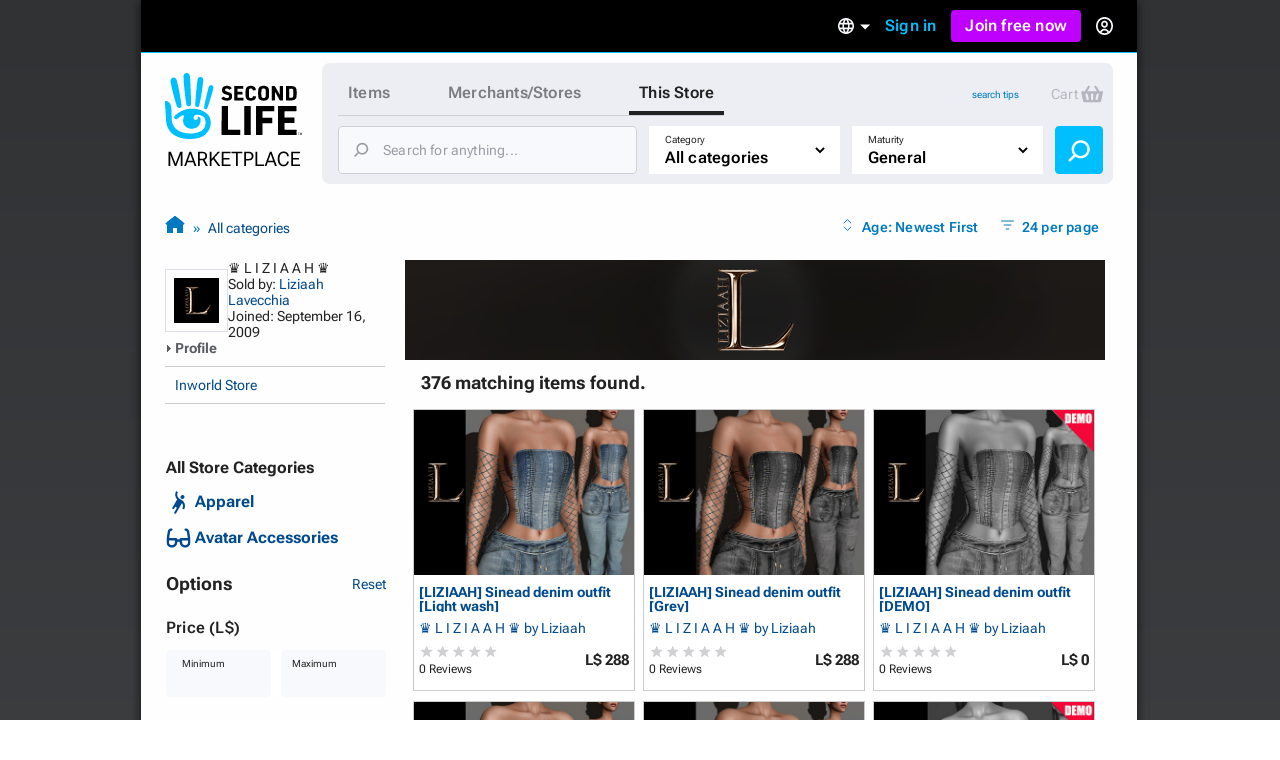

--- FILE ---
content_type: text/html; charset=utf-8
request_url: https://marketplace.secondlife.com/stores/78114?lang=en-US&search%5Bmaturity%5D=General&search%5Bpage%5D=14&search%5Bper_page%5D=24&search%5Bstore_id%5D=78114
body_size: 27585
content:
<!DOCTYPE html>
<html lang="en-US" class="no-js">
<head>
  <meta charset="UTF-8">
  <meta name="viewport" content="width=device-width, initial-scale=1">
  <script>(function(w,d,s,l,i){w[l]=w[l]||[];w[l].push({'gtm.start':new Date().getTime(),event:'gtm.js'});var f=d.getElementsByTagName(s)[0],j=d.createElement(s),dl=l!='dataLayer'?'&l='+l:'';j.async=true;j.src='https://radix.secondlife.com/gtm.js?id='+i+dl+'';f.parentNode.insertBefore(j,f);})(window,document,'script','dataLayer', 'GTM-MFW9KQS');</script>

  <title>Second Life Marketplace - ♛ L I Z I A A H ♛ by Liziaah Lavecchia</title>
  <link rel="stylesheet" media="screen" href="https://marketplace.secondlife.com/assets/screen-99c5ebb6faa041876ec20ec60dcffe94ac5e052da8ac7e2c528c9fee228e1a4c.css" />
  <script src="https://marketplace.secondlife.com/assets/application-53d3a3cf40e8f6049a9f2356c0a06320762a4ef00a09e44b35c66b35a60139c2.js"></script>
  <meta name="csrf-param" content="authenticity_token" />
<meta name="csrf-token" content="bYriMgaeIWJAhAYkgtaXDUxEk16B40KIZpcyHPlnMOKRx6Tl8UKo74wKnlyrbA1kD1GGTGKpTYVSIhBLFy2NIg==" />
    <meta name="csrf-param" content="authenticity_token" />
<meta name="csrf-token" content="WuogdGKqjTH+yPNCN/8RfPBGhX2vvDgveRo1qL947/qmp2ajlXYEvDJGazoeRYsVs1OQb0z2NyJNrxf/UTJSOg==" />

</head>
<body class="stores stores_show">
<!-- Google Tag Manager (noscript) -->
<noscript><iframe src="https://radix.secondlife.com/ns.html?id=GTM-MFW9KQS" height="0" width="0" style="display:none;visibility:hidden"></iframe></noscript>
<!-- End Google Tag Manager (noscript) -->

<div id="body-shadow-repeating">
  <div id="body-shadow-fade">
    <div id="centered-page">

      <nav class='header'>
  <a class='nav__home' href='/?lang=en-US'>
    <svg width="20" height="28" viewBox="0 0 20 28" fill="none" xmlns="http://www.w3.org/2000/svg">
<path d="M9.77505 27.0387C8.58211 27.0597 7.41017 26.9213 6.25504 26.6236C5.33513 26.3846 4.48243 25.9905 3.68014 25.4957C2.94925 25.0429 2.29817 24.4852 1.79412 23.7724C0.924613 22.5439 0.533967 21.1645 0.420554 19.6886C0.365948 18.9968 0.370148 18.2965 0.323943 17.6005C0.239933 16.3175 0.139121 15.0303 0.0551113 13.7473C0.0257078 13.2735 0.0173068 12.7997 0.000504869 12.3259C-0.00789612 12.133 0.0887152 12.0492 0.277737 12.045C0.912012 12.0282 1.38667 12.3385 1.78571 12.7829C2.20996 13.2567 2.40319 13.8437 2.47039 14.4601C2.5418 15.1603 2.57961 15.8605 2.60481 16.5649C2.63421 17.416 2.61321 18.2672 2.65522 19.1142C2.70562 20.1372 2.90305 21.1351 3.49111 22.0072C3.96577 22.7116 4.56644 23.3028 5.30573 23.7389C6.37265 24.372 7.54879 24.6529 8.76273 24.7745C9.43481 24.8416 10.1153 24.871 10.7916 24.8584C12.0097 24.8374 13.1438 24.481 14.2066 23.9024C14.9459 23.4957 15.5297 22.9129 15.8154 22.1037C15.9498 21.7263 16.0338 21.3238 16.0674 20.9255C16.1136 20.4014 16.0926 19.8731 15.9078 19.3573C15.6977 18.762 15.3449 18.2923 14.8072 17.9863C14.1982 17.6425 13.5387 17.4328 12.8288 17.4538C12.4718 17.4622 12.1273 17.5292 11.7955 17.6886C11.1948 17.9779 11.178 19.0219 11.6527 19.3531C12.1063 19.6676 12.6902 19.4999 12.9128 19.1393C12.9842 19.0261 12.959 18.8332 12.9338 18.6823C12.9086 18.5439 12.8708 18.3972 13.001 18.3259C13.1102 18.2672 13.2741 18.2378 13.3875 18.2714C13.7277 18.372 13.9335 18.632 14.0091 18.9716C14.2108 19.8773 14.068 20.7368 13.5471 21.5083C13.0514 22.2462 12.3332 22.6823 11.4721 22.8835C10.8504 23.0261 10.2287 23.0303 9.60703 22.8877C8.98956 22.7452 8.4603 22.4433 8.03185 21.9905C7.10354 21.0051 6.99433 19.8521 7.35137 18.6068C7.40597 18.4181 7.46898 18.2336 7.50259 18.0408C7.54879 17.806 7.44798 17.7053 7.21275 17.6886C6.86411 17.6634 6.57008 17.806 6.30124 18.003C5.83499 18.3427 5.38554 18.7074 4.91088 19.0387C4.37742 19.4077 3.81035 19.1938 3.62553 18.5775C3.52052 18.2253 3.71794 17.9905 3.96157 17.785C4.33121 17.4747 4.69666 17.1645 5.0831 16.8793C5.94 16.2462 6.85991 15.7515 7.89743 15.458C9.03576 15.1351 10.1867 15.0177 11.3544 15.068C12.0937 15.1016 12.8204 15.2357 13.5387 15.4328C14.2612 15.6341 14.9459 15.9192 15.5885 16.3091C16.4244 16.8123 17.1637 17.416 17.609 18.3091C17.9156 18.9213 18.0836 19.5754 18.1214 20.2546C18.2306 22.242 17.4494 23.8563 16.0296 25.2022C15.2609 25.9318 14.3242 26.3469 13.3119 26.611C12.1105 26.9297 11.0688 27.0555 9.77505 27.0387Z" fill="#00BFFF"/>
<path d="M10.321 12.9716C10.3168 13.1393 10.3 13.307 10.2622 13.4663C10.1655 13.8647 9.8043 14.133 9.38425 14.1372C8.9894 14.1414 8.60716 13.873 8.52315 13.4747C8.40553 12.9296 8.32153 12.3804 8.23332 11.8311C8.16191 11.3992 8.0989 10.9674 8.04429 10.5313C7.96028 9.83529 7.88047 9.13508 7.80907 8.43907C7.74186 7.79756 7.67465 7.15185 7.61164 6.51034C7.56124 5.99042 7.51083 5.47051 7.47723 4.95059C7.42262 4.04912 7.37221 3.14346 7.34281 2.2378C7.32181 1.67176 7.62844 1.2357 8.1241 1.04702C8.62816 0.854149 9.20363 0.979935 9.53967 1.42019C9.69509 1.62564 9.8169 1.90237 9.8463 2.15813C9.93451 2.97155 9.98912 3.79336 10.0311 4.61516C10.0983 5.9485 10.1529 7.28602 10.2075 8.61936C10.2201 8.92544 10.2369 9.23152 10.2369 9.5376C10.321 11.2483 10.3252 12.5565 10.321 12.9716Z" fill="#00BFFF"/>
<path d="M2.18483 4.20839C2.16803 3.27757 2.96192 2.51027 3.79362 2.8457C4.28088 3.04277 4.54551 3.38658 4.65892 3.88554C4.86055 4.75765 5.10838 5.62139 5.2932 6.50189C5.53263 7.64235 5.74685 8.7912 5.94847 9.94005C6.10809 10.8373 6.22571 11.7388 6.36852 12.6403C6.42733 13.0092 6.49454 13.3656 6.52394 13.7514C6.56595 14.2923 6.37272 14.5313 6.11649 14.6696C5.71745 14.8876 5.3352 14.7619 5.05797 14.5564C4.80594 14.3719 4.67572 14.0952 4.58331 13.8059C4.41109 13.2608 4.24727 12.7157 4.09186 12.1665C3.81882 11.1979 3.54579 10.2252 3.29796 9.24823C3.01653 8.14969 2.7519 7.04697 2.50407 5.94424C2.36125 5.29434 2.18483 4.43061 2.18483 4.20839Z" fill="#00BFFF"/>
<path d="M12.1147 11.3028C12.1567 10.7955 12.1693 10.2882 12.2155 9.78083C12.3163 8.70745 12.4255 7.63407 12.539 6.56489C12.6314 5.70115 12.7322 4.83742 12.8498 3.97788C12.8918 3.6718 12.9464 3.34895 13.0892 3.08061C13.3244 2.62778 13.8453 2.4391 14.3074 2.56488C14.8072 2.69905 15.1517 3.13092 15.1391 3.68438C15.1307 4.11205 15.0551 4.53973 15.0088 4.9674C14.9332 5.65923 14.8618 6.35105 14.7694 7.03868C14.6812 7.70116 14.5804 8.35944 14.4754 9.01772C14.3704 9.68439 14.2654 10.3511 14.1351 11.0093C13.9503 11.9444 13.7613 12.8752 13.5387 13.8018C13.4421 14.1959 13.1102 14.4643 12.6104 14.3846C12.2701 14.3301 11.9761 13.9695 11.9677 13.5838C11.9635 13.4789 11.9677 13.3741 11.9677 13.2693C11.9593 13.2777 12.0643 11.9611 12.1147 11.3028Z" fill="#00BFFF"/>
<path d="M18.2389 5.76843C18.8563 5.76843 19.2974 6.30512 19.1546 6.9089C18.9571 7.71812 18.7597 8.53154 18.5245 9.33238C18.1507 10.6112 17.7474 11.8858 17.3484 13.1605C17.1719 13.7181 16.9787 14.2674 16.7771 14.8167C16.6259 15.2276 16.3108 15.3869 15.9202 15.2779C15.6346 15.1982 15.4035 14.8376 15.4623 14.5441C15.6598 13.542 15.8446 12.5357 16.0672 11.5378C16.3486 10.2716 16.6637 9.00953 16.9745 7.75166C17.0837 7.29883 17.2265 6.85439 17.3568 6.40994C17.466 6.0242 17.823 5.76843 18.2389 5.76843Z" fill="#00BFFF"/>
</svg>

    <h3>Marketplace</h3>
  </a>

  

    <div class='nav__signed-out'>
  <div class="dropdown language-dropdown"><span class="dropdown-button">    <svg width="16" height="16" viewBox="0 0 16 16" fill="none" xmlns="http://www.w3.org/2000/svg">
<path d="M7.992 0C3.576 0 0 3.584 0 8C0 12.416 3.576 16 7.992 16C12.416 16 16 12.416 16 8C16 3.584 12.416 0 7.992 0ZM13.536 4.8H11.176C10.92 3.8 10.552 2.84 10.072 1.952C11.544 2.456 12.768 3.48 13.536 4.8ZM8 1.632C8.664 2.592 9.184 3.656 9.528 4.8H6.472C6.816 3.656 7.336 2.592 8 1.632ZM1.808 9.6C1.68 9.088 1.6 8.552 1.6 8C1.6 7.448 1.68 6.912 1.808 6.4H4.512C4.448 6.928 4.4 7.456 4.4 8C4.4 8.544 4.448 9.072 4.512 9.6H1.808ZM2.464 11.2H4.824C5.08 12.2 5.448 13.16 5.928 14.048C4.456 13.544 3.232 12.528 2.464 11.2ZM4.824 4.8H2.464C3.232 3.472 4.456 2.456 5.928 1.952C5.448 2.84 5.08 3.8 4.824 4.8ZM8 14.368C7.336 13.408 6.816 12.344 6.472 11.2H9.528C9.184 12.344 8.664 13.408 8 14.368ZM9.872 9.6H6.128C6.056 9.072 6 8.544 6 8C6 7.456 6.056 6.92 6.128 6.4H9.872C9.944 6.92 10 7.456 10 8C10 8.544 9.944 9.072 9.872 9.6ZM10.072 14.048C10.552 13.16 10.92 12.2 11.176 11.2H13.536C12.768 12.52 11.544 13.544 10.072 14.048ZM11.488 9.6C11.552 9.072 11.6 8.544 11.6 8C11.6 7.456 11.552 6.928 11.488 6.4H14.192C14.32 6.912 14.4 7.448 14.4 8C14.4 8.552 14.32 9.088 14.192 9.6H11.488Z" fill="#B6B6B6"/>
</svg>

    <span class="marker dropdown-marker"></span>
</span><div class="dropdown-content">      <a href="/en-US/stores/78114?lang=en-US&amp;search%5Bmaturity%5D=General&amp;search%5Bpage%5D=14&amp;search%5Bper_page%5D=24&amp;search%5Bstore_id%5D=78114">English</a>
      <a href="/ja-JP/stores/78114?lang=ja-JP&amp;search%5Bmaturity%5D=General&amp;search%5Bpage%5D=14&amp;search%5Bper_page%5D=24&amp;search%5Bstore_id%5D=78114">日本語</a>
      <a href="/de-DE/stores/78114?lang=de-DE&amp;search%5Bmaturity%5D=General&amp;search%5Bpage%5D=14&amp;search%5Bper_page%5D=24&amp;search%5Bstore_id%5D=78114">Deutsch</a>
      <a href="/fr-FR/stores/78114?lang=fr-FR&amp;search%5Bmaturity%5D=General&amp;search%5Bpage%5D=14&amp;search%5Bper_page%5D=24&amp;search%5Bstore_id%5D=78114">Français</a>
      <a href="/pt-BR/stores/78114?lang=pt-BR&amp;search%5Bmaturity%5D=General&amp;search%5Bpage%5D=14&amp;search%5Bper_page%5D=24&amp;search%5Bstore_id%5D=78114">Português</a>
      <a href="/es-ES/stores/78114?lang=es-ES&amp;search%5Bmaturity%5D=General&amp;search%5Bpage%5D=14&amp;search%5Bper_page%5D=24&amp;search%5Bstore_id%5D=78114">Español</a>
</div></div>
  <a class="nav__signin label1" href="https://id.secondlife.com/openid/login?return_to=https%3A%2F%2Fmarketplace.secondlife.com%2Fstores%2F78114%3Flang%3Den-US%26search%255Bmaturity%255D%3DGeneral%26search%255Bpage%255D%3D14%26search%255Bper_page%255D%3D24%26search%255Bstore_id%255D%3D78114&amp;language=en-US&amp;show_join=true">Sign in</a>
  <a class="button--new navbar__join" href="https://join.secondlife.com/?lang=en-US">Join free now</a>
  <div class="dropdown signedout-dropdown"><span class="dropdown-button">    <svg width="17" height="18" viewBox="0 0 17 18" fill="none" xmlns="http://www.w3.org/2000/svg">
<path d="M8.5 18C7.21486 18.0038 5.94596 17.6959 4.79064 17.0999C4.36781 16.8822 3.96268 16.6278 3.5794 16.3394L3.46295 16.2494C2.40881 15.4256 1.54696 14.357 0.943575 13.1255C0.319457 11.851 -0.00424377 10.4356 4.20091e-05 8.99996C4.20091e-05 4.02942 3.80563 0 8.5 0C13.1944 0 17 4.02942 17 8.99996C17.0042 10.4349 16.6808 11.8497 16.0573 13.1237C15.4547 14.3544 14.5941 15.4227 13.5413 16.2467C13.1442 16.5545 12.7227 16.8255 12.2816 17.0567L12.2136 17.0927C11.0576 17.6919 9.78711 18.0022 8.5 18ZM8.5 13.4999C7.22627 13.4973 6.05854 14.2506 5.47658 15.4502C7.38175 16.4494 9.61825 16.4494 11.5234 15.4502V15.4457C10.9407 14.2474 9.77296 13.4958 8.5 13.4999ZM8.5 11.7C10.3412 11.7025 12.0389 12.7531 12.9446 14.4503L12.9574 14.4386L12.9693 14.4278L12.9548 14.4413L12.9463 14.4485C15.0959 12.4821 15.8646 9.30807 14.8738 6.48907C13.883 3.67007 11.3416 1.80028 8.50085 1.80028C5.6601 1.80028 3.1187 3.67007 2.12791 6.48907C1.13713 9.30807 1.90577 12.4821 4.05539 14.4485C4.96171 12.7521 6.65923 11.7023 8.5 11.7ZM8.5 10.8C6.62225 10.8 5.10003 9.18819 5.10003 7.19997C5.10003 5.21175 6.62225 3.59999 8.5 3.59999C10.3778 3.59999 11.9 5.21175 11.9 7.19997C11.9 8.15475 11.5418 9.07042 10.9041 9.74555C10.2665 10.4207 9.40173 10.8 8.5 10.8ZM8.5 5.39998C7.56113 5.39998 6.80002 6.20586 6.80002 7.19997C6.80002 8.19408 7.56113 8.99996 8.5 8.99996C9.43888 8.99996 10.2 8.19408 10.2 7.19997C10.2 6.20586 9.43888 5.39998 8.5 5.39998Z" fill="#00BFFF"/>
</svg>

</span><div class="dropdown-content">    <a class="nav__signin" href="https://id.secondlife.com/openid/login?return_to=https%3A%2F%2Fmarketplace.secondlife.com%2Fstores%2F78114%3Flang%3Den-US%26search%255Bmaturity%255D%3DGeneral%26search%255Bpage%255D%3D14%26search%255Bper_page%255D%3D24%26search%255Bstore_id%255D%3D78114&amp;language=en-US&amp;show_join=true">Sign in</a>
    <a class="button--new navbar__join" href="https://join.secondlife.com/?lang=en-US">Join free now</a>
</div></div>
</div>

</nav>


      <div id="canvas-container">
        <div id="canvas">
          <div id="marketplace-toolbar">
            <div class="logo"><a alt="Second Life Marketplace" href="/en-US"><svg width="137" height="98" viewBox="0 0 137 98" fill="none" xmlns="http://www.w3.org/2000/svg">
<g clip-path="url(#clip0_3152_4353)">
<path d="M24.6864 66C21.6735 66.0531 18.7137 65.7028 15.7963 64.9492C13.473 64.3442 11.3195 63.3465 9.29323 62.094C7.44732 60.9476 5.80298 59.5359 4.52995 57.7315C2.33396 54.6215 1.34735 51.1293 1.06092 47.3931C0.923006 45.6417 0.933615 43.8691 0.81692 42.1072C0.604747 38.8592 0.35014 35.6006 0.137967 32.3526C0.0637062 31.1531 0.042489 29.9537 5.43784e-05 28.7543C-0.0211629 28.266 0.222836 28.0538 0.700225 28.0431C2.30213 28.0007 3.50091 28.7861 4.50873 29.9113C5.5802 31.1107 6.0682 32.5967 6.23794 34.157C6.41828 35.9296 6.51376 37.7022 6.57741 39.4854C6.65167 41.6401 6.59863 43.7948 6.70472 45.9389C6.83202 48.5288 7.33063 51.055 8.81584 53.2628C10.0146 55.046 11.5316 56.5427 13.3988 57.6466C16.0934 59.2493 19.0638 59.9605 22.1297 60.2683C23.8271 60.4381 25.5457 60.5124 27.2537 60.4806C30.3302 60.4275 33.1945 59.5253 35.8785 58.0605C37.7456 57.0309 39.2202 55.5555 39.9416 53.507C40.2811 52.5517 40.4932 51.5327 40.5781 50.5243C40.6948 49.1975 40.6418 47.8601 40.175 46.5546C39.6446 45.0473 38.7534 43.8585 37.3955 43.0837C35.8573 42.2133 34.1917 41.6826 32.3988 41.7357C31.4971 41.7569 30.6272 41.9267 29.7891 42.3301C28.2721 43.0624 28.2297 45.7054 29.4284 46.5439C30.5742 47.34 32.0488 46.9154 32.611 46.0026C32.7914 45.716 32.7277 45.2278 32.6641 44.8457C32.6004 44.4954 32.5049 44.1239 32.8338 43.9434C33.1096 43.7948 33.5234 43.7205 33.8098 43.8054C34.6691 44.0602 35.1889 44.7183 35.3799 45.578C35.8891 47.8707 35.5284 50.0467 34.2129 51.9997C32.9611 53.8678 31.147 54.9717 28.9723 55.4812C27.4022 55.8421 25.8321 55.8527 24.262 55.4918C22.7026 55.131 21.3659 54.3667 20.2838 53.2204C17.9393 50.726 17.6634 47.8071 18.5652 44.6546C18.7031 44.1769 18.8622 43.7099 18.9471 43.2217C19.0638 42.6273 18.8092 42.3725 18.2151 42.3301C17.3346 42.2664 16.592 42.6273 15.913 43.1261C14.7355 43.9859 13.6003 44.9093 12.4016 45.7479C11.0543 46.6819 9.62209 46.1406 9.15531 44.5803C8.8901 43.6887 9.3887 43.0943 10.004 42.5742C10.9376 41.7887 11.8605 41.0033 12.8365 40.2815C15.0007 38.6787 17.324 37.4262 19.9443 36.6832C22.8192 35.8659 25.726 35.5687 28.6752 35.6961C30.5423 35.781 32.3776 36.1207 34.1917 36.6195C36.0164 37.129 37.7456 37.8508 39.3687 38.8379C41.4799 40.1117 43.347 41.6401 44.4715 43.901C45.2459 45.4507 45.6703 47.1065 45.7657 48.826C46.0416 53.8572 44.0684 57.9438 40.4826 61.351C38.5413 63.1979 36.1755 64.2487 33.6188 64.9174C30.5848 65.7241 27.9538 66.0425 24.6864 66Z" fill="#00BFFF"/>
<path d="M112.993 47.4567C112.993 42.8076 113.003 38.1691 112.982 33.52C112.982 33.0212 113.131 32.8938 113.619 32.9044C119.347 32.915 125.065 32.9256 130.794 32.9044C131.324 32.9044 131.494 33.053 131.473 33.5943C131.43 34.9742 131.441 36.3541 131.473 37.7233C131.484 38.2116 131.314 38.3071 130.868 38.3071C127.261 38.2965 123.665 38.3071 120.058 38.2859C119.549 38.2859 119.4 38.4133 119.411 38.9227C119.443 40.6529 119.443 42.383 119.411 44.1132C119.4 44.5165 119.528 44.612 119.909 44.6014C122.933 44.5908 125.956 44.6014 128.969 44.5802C129.447 44.5802 129.627 44.7076 129.616 45.2064C129.585 46.5969 129.585 47.998 129.616 49.3885C129.627 49.8661 129.468 49.9829 129.012 49.9829C126.031 49.9617 123.039 49.9829 120.058 49.9617C119.559 49.9617 119.39 50.0784 119.4 50.5985C119.432 52.4136 119.432 54.2393 119.4 56.0543C119.39 56.5107 119.496 56.6487 119.984 56.6487C123.644 56.6275 127.293 56.6487 130.953 56.6275C131.473 56.6275 131.664 56.723 131.643 57.2856C131.6 58.6654 131.611 60.0453 131.643 61.4146C131.653 61.8922 131.483 62.0196 131.027 62.009C125.214 61.9983 119.4 61.9983 113.587 62.009C113.078 62.009 112.971 61.8285 112.971 61.3615C113.003 56.7442 112.993 52.1058 112.993 47.4567Z" fill="black"/>
<path d="M91.0753 47.414C91.0753 42.8074 91.0859 38.1901 91.0647 33.5835C91.0647 33.0634 91.1814 32.8936 91.733 32.8936C97.3556 32.9148 102.968 32.9042 108.59 32.9042C109.29 32.9042 109.29 32.9042 109.29 33.6153C109.29 34.974 109.269 36.3326 109.301 37.6912C109.312 38.1689 109.142 38.2963 108.696 38.2963C105.195 38.2856 101.705 38.3069 98.2043 38.275C97.6527 38.275 97.536 38.4342 97.5466 38.9543C97.5784 40.6845 97.5572 42.4146 97.5572 44.1448C97.5572 44.8135 97.5572 44.8135 98.2573 44.8135C101.047 44.8135 103.837 44.8135 106.628 44.8135C107.37 44.8135 107.37 44.8135 107.37 45.5352C107.37 46.8939 107.36 48.2525 107.381 49.6112C107.391 50.057 107.243 50.1949 106.797 50.1843C103.933 50.1631 101.069 50.1843 98.2149 50.1631C97.7163 50.1631 97.536 50.2374 97.536 50.8106C97.5678 54.3239 97.536 57.8373 97.5678 61.3506C97.5678 61.8707 97.4193 61.9981 96.9101 61.9875C95.1596 61.9556 93.4092 61.9556 91.6588 61.9875C91.1814 61.9981 91.0647 61.8495 91.0647 61.3825C91.0859 56.744 91.0753 52.0843 91.0753 47.414Z" fill="black"/>
<path d="M56.629 47.499C56.629 42.8712 56.629 38.2433 56.629 33.6261C56.629 32.9149 56.629 32.9149 57.3186 32.9149C59.0266 32.9149 60.7452 32.9361 62.4532 32.9043C62.9624 32.8937 63.1109 33.0529 63.1109 33.5624C63.1003 41.0349 63.1003 48.4968 63.1003 55.9693C63.1003 56.6592 63.1003 56.6592 63.7686 56.6592C67.4074 56.6592 71.0462 56.6698 74.6849 56.6486C75.1199 56.6486 75.279 56.7547 75.2684 57.2112C75.2472 58.6229 75.2472 60.0346 75.2684 61.4463C75.279 61.9239 75.0987 62.0407 74.6531 62.0407C68.8608 62.0301 63.0685 62.0301 57.2761 62.0407C56.7563 62.0407 56.6184 61.8815 56.6184 61.3826C56.629 56.7441 56.629 52.1269 56.629 47.499Z" fill="black"/>
<path d="M26.0656 30.3886C26.055 30.8132 26.0125 31.2378 25.9171 31.6411C25.6731 32.6495 24.7607 33.3288 23.6999 33.3394C22.7027 33.35 21.7373 32.6707 21.5251 31.6624C21.2281 30.2825 21.0159 28.892 20.7931 27.5015C20.6127 26.4083 20.4536 25.315 20.3157 24.2111C20.1035 22.4491 19.902 20.6765 19.7216 18.9145C19.5519 17.2905 19.3821 15.6559 19.223 14.0319C19.0957 12.7157 18.9684 11.3996 18.8835 10.0834C18.7456 7.8013 18.6183 5.50861 18.5441 3.21591C18.491 1.78297 19.2655 0.679077 20.5173 0.201432C21.7903 -0.286828 23.2437 0.0316021 24.0924 1.14611C24.4849 1.66621 24.7926 2.36676 24.8668 3.01423C25.0896 5.07342 25.2275 7.15383 25.3336 9.23424C25.5033 12.6096 25.6412 15.9956 25.7792 19.3709C25.811 20.1458 25.8534 20.9206 25.8534 21.6955C26.0656 26.0261 26.0762 29.3378 26.0656 30.3886Z" fill="#00BFFF"/>
<path d="M85.8558 47.5097C85.8558 52.1163 85.8452 56.723 85.8665 61.3296C85.8665 61.8815 85.6861 62.0195 85.1663 62.0089C83.4052 61.9771 81.6336 61.9877 79.8725 62.0089C79.4482 62.0089 79.2891 61.9134 79.2891 61.4464C79.2997 52.127 79.2997 42.8076 79.2891 33.4882C79.2891 33.0317 79.4482 32.915 79.8725 32.915C81.676 32.9256 83.4795 32.9362 85.2724 32.915C85.7498 32.9044 85.8665 33.0848 85.8558 33.5412C85.8452 38.1797 85.8558 42.8394 85.8558 47.5097Z" fill="black"/>
<path d="M5.51653 8.20493C5.4741 5.84855 7.47913 3.90612 9.57964 4.75527C10.8102 5.25414 11.4786 6.12452 11.765 7.38763C12.2742 9.59541 12.9001 11.782 13.3669 14.011C13.9716 16.8981 14.5127 19.8064 15.0219 22.7147C15.425 24.9862 15.722 27.2683 16.0827 29.5504C16.2313 30.4844 16.401 31.3867 16.4753 32.3632C16.5813 33.7324 16.0934 34.3375 15.4462 34.6877C14.4384 35.2397 13.473 34.9212 12.7728 34.4011C12.1363 33.9341 11.8075 33.2336 11.5741 32.5012C11.1391 31.1213 10.7254 29.7414 10.3329 28.351C9.64329 25.899 8.95373 23.4365 8.32782 20.9634C7.61704 18.1824 6.9487 15.3908 6.32279 12.5993C5.96209 10.954 5.51653 8.76749 5.51653 8.20493Z" fill="#00BFFF"/>
<path d="M30.5953 26.1641C30.7013 24.8798 30.7332 23.5955 30.8499 22.3111C31.1045 19.5939 31.3803 16.8766 31.6667 14.1699C31.9001 11.9834 32.1547 9.79682 32.4518 7.62087C32.5579 6.84603 32.6958 6.02872 33.0565 5.3494C33.6505 4.20305 34.966 3.72541 36.133 4.04384C37.3954 4.3835 38.2653 5.47678 38.2335 6.87787C38.2123 7.96053 38.0213 9.0432 37.9046 10.1259C37.7137 11.8772 37.5333 13.6286 37.2999 15.3693C37.0771 17.0464 36.8225 18.7129 36.5573 20.3793C36.2921 22.067 36.0269 23.7547 35.698 25.4211C35.2312 27.7881 34.7538 30.1445 34.1916 32.4903C33.9476 33.488 33.1095 34.1674 31.8471 33.9657C30.9878 33.8277 30.2452 32.9149 30.224 31.9383C30.2133 31.673 30.224 31.4076 30.224 31.1423C30.2027 31.1635 30.468 27.8306 30.5953 26.1641Z" fill="#00BFFF"/>
<path d="M114.785 21.6003C114.785 18.9361 114.796 16.2719 114.775 13.6077C114.775 13.13 114.913 13.0026 115.369 13.0239C116.037 13.0557 116.716 13.0557 117.385 13.0239C117.798 13.0026 117.915 13.1194 117.915 13.544C117.894 17.0573 117.904 20.5707 117.904 24.084C117.904 25.0499 117.883 26.0264 117.915 26.9923C117.926 27.3426 117.809 27.4381 117.469 27.4275C116.706 27.4063 115.952 27.4063 115.189 27.4275C114.902 27.4381 114.775 27.332 114.626 27.0773C113.099 24.3069 111.56 21.5472 109.948 18.6601C109.937 18.9361 109.916 19.0847 109.916 19.2333C109.916 21.8125 109.905 24.3918 109.927 26.9711C109.927 27.332 109.852 27.4594 109.471 27.4381C108.728 27.4063 107.985 27.4063 107.243 27.4381C106.861 27.4594 106.765 27.3108 106.776 26.9605C106.787 25.2516 106.787 23.5321 106.787 21.8232C106.787 19.1271 106.787 16.4205 106.787 13.7244C106.787 13.0451 106.787 13.0451 107.487 13.0451C108.155 13.0451 108.834 13.0239 109.502 13.0557C109.704 13.0663 109.969 13.2149 110.065 13.3741C111.465 15.8473 112.844 18.3416 114.223 20.8254C114.372 21.1014 114.541 21.3667 114.701 21.6321C114.722 21.6215 114.754 21.6109 114.785 21.6003Z" fill="black"/>
<path d="M120.992 20.2306C120.992 18.0122 120.992 15.7832 120.992 13.5648C120.992 13.257 120.992 13.0234 121.427 13.0234C123.368 13.0553 125.309 13.0128 127.251 13.0871C128.587 13.1402 129.818 13.5648 130.688 14.6793C131.24 15.3904 131.59 16.229 131.611 17.11C131.664 19.201 131.696 21.3026 131.59 23.3936C131.526 24.6992 130.943 25.8349 129.786 26.5886C128.938 27.1405 127.972 27.374 126.975 27.3953C125.118 27.4271 123.273 27.3953 121.416 27.4165C120.96 27.4271 120.992 27.183 120.992 26.8858C120.992 24.678 120.992 22.4596 120.992 20.2306ZM124.249 20.2306C124.249 21.6104 124.259 22.9797 124.238 24.3596C124.238 24.6992 124.312 24.8372 124.673 24.816C125.267 24.7735 125.872 24.8054 126.466 24.7735C127.474 24.7098 128.195 24.1579 128.237 23.1601C128.322 21.1753 128.29 19.1904 128.227 17.2055C128.206 16.4519 127.58 15.8787 126.826 15.7726C126.147 15.677 125.458 15.6983 124.768 15.6452C124.365 15.6133 124.217 15.7301 124.227 16.1653C124.27 17.5133 124.249 18.8719 124.249 20.2306Z" fill="black"/>
<path d="M46.0627 12.1533C47.6222 12.1533 48.7361 13.512 48.3754 15.0404C47.8768 17.089 47.3782 19.1482 46.7841 21.1755C45.8399 24.4129 44.8215 27.6397 43.8136 30.8664C43.3681 32.2781 42.8801 33.6686 42.3709 35.0591C41.989 36.0993 41.1933 36.5026 40.2067 36.2267C39.4853 36.025 38.9018 35.1122 39.0504 34.3691C39.549 31.8323 40.0157 29.2849 40.578 26.7587C41.2888 23.5531 42.0844 20.3582 42.8695 17.1739C43.1453 16.0276 43.506 14.9024 43.8349 13.7773C44.1107 12.8008 45.0124 12.1533 46.0627 12.1533Z" fill="#00BFFF"/>
<path d="M93.0909 20.2838C93.0697 19.0844 93.1546 17.8849 93.2713 16.728C93.4728 14.7537 94.6079 13.5224 96.5069 13.0342C98.0239 12.6414 99.5622 12.6733 101.058 13.1297C102.692 13.6286 103.657 14.7855 103.901 16.4626C104.039 17.4391 104.06 18.4263 104.071 19.4134C104.081 20.7508 104.092 22.0988 103.997 23.4362C103.816 25.9094 102.193 27.3529 99.9229 27.5864C98.2679 27.7563 96.6342 27.7563 95.149 26.8859C94.0775 26.249 93.441 25.2513 93.3031 24.0094C93.1546 22.7463 93.0909 21.5257 93.0909 20.2838ZM96.3478 20.2201C96.3478 21.186 96.3902 22.1307 96.4645 23.0753C96.5918 24.6887 97.6632 25.2301 99.1166 24.9859C100.124 24.8161 100.581 24.3172 100.697 23.2876C100.782 22.5022 100.814 21.7061 100.814 20.91C100.814 19.6894 100.772 18.4793 100.708 17.2693C100.676 16.7174 100.517 16.1654 100.029 15.8364C99.2545 15.3056 98.3952 15.3056 97.5465 15.6347C96.7721 15.9319 96.5281 16.6218 96.4645 17.3754C96.3902 18.3201 96.3478 19.2648 96.3478 20.2201Z" fill="black"/>
<path d="M69.2213 20.2412C69.2213 18.0122 69.2319 15.7938 69.2107 13.5648C69.2107 13.1508 69.3168 13.0234 69.7411 13.0234C72.4569 13.0447 75.1834 13.0341 77.8992 13.0234C78.2599 13.0234 78.3978 13.119 78.3766 13.4905C78.3447 14.0743 78.3447 14.658 78.3766 15.2418C78.3872 15.5921 78.2811 15.6876 77.931 15.6876C76.276 15.6664 74.6105 15.6876 72.9555 15.677C72.563 15.677 72.3827 15.7513 72.4145 16.1971C72.4569 16.8977 72.4569 17.6088 72.4145 18.3094C72.3827 18.7764 72.5736 18.8613 72.9874 18.8613C74.3135 18.8401 75.6395 18.8613 76.955 18.8401C77.3581 18.8295 77.5385 18.925 77.5067 19.3708C77.4642 19.9121 77.4748 20.4641 77.5067 21.016C77.5279 21.3982 77.3794 21.4937 77.0187 21.4937C75.6608 21.4725 74.3028 21.5043 72.9449 21.4725C72.5206 21.4618 72.4039 21.5998 72.4251 22.0138C72.4569 22.7886 72.4569 23.5635 72.4251 24.3383C72.4145 24.6886 72.5206 24.7841 72.8601 24.7841C74.5574 24.7629 76.2548 24.7947 77.9416 24.7629C78.3766 24.7523 78.5463 24.869 78.5145 25.3255C78.4826 25.888 78.4933 26.4506 78.5145 27.0238C78.5251 27.3103 78.4508 27.4377 78.1326 27.4271C75.2894 27.4165 72.4463 27.4165 69.6032 27.4271C69.2213 27.4271 69.2319 27.2254 69.2319 26.9601C69.2213 24.7204 69.2213 22.4808 69.2213 20.2412Z" fill="black"/>
<path d="M61.9546 12.8115C63.7474 12.8221 65.3706 13.236 66.5163 14.7857C66.7709 15.1254 66.7391 15.3058 66.3784 15.5181C65.8055 15.8578 65.2433 16.2187 64.6916 16.6008C64.437 16.7812 64.3309 16.7282 64.14 16.5053C63.3125 15.4969 61.8803 15.136 60.8513 15.6561C59.9071 16.1337 59.7374 17.5773 60.6497 18.0974C61.4241 18.5432 62.3365 18.7449 63.1958 19.0527C63.9702 19.3393 64.7659 19.5622 65.5085 19.9125C66.4632 20.3583 66.9088 21.2499 67.0467 22.237C67.1528 22.9482 67.1422 23.6912 67.0361 24.3917C66.8133 25.9732 65.8373 26.9285 64.3097 27.3425C62.1986 27.9157 60.1299 27.7989 58.1143 26.8967C57.3823 26.5676 56.8518 26.0051 56.4487 25.3258C56.3957 25.2409 56.4275 24.9967 56.5017 24.9543C57.1595 24.5085 57.8278 24.0839 58.5174 23.6912C58.6129 23.6381 58.8887 23.723 58.9629 23.8185C59.9071 25.0816 61.9758 25.3045 63.164 24.8057C63.7368 24.5615 64.002 24.137 64.0233 23.5426C64.0551 22.8526 63.8005 22.3325 63.217 22.1415C62.1668 21.7912 61.0953 21.5152 60.0344 21.1862C59.1645 20.9208 58.3477 20.5281 57.7854 19.7851C56.8412 18.5644 56.7882 17.174 57.1595 15.7622C57.6369 13.9578 59.069 12.9601 61.212 12.8327C61.456 12.7902 61.7106 12.8115 61.9546 12.8115Z" fill="black"/>
<path d="M80.5303 19.9442C80.5303 18.904 80.5833 17.609 80.7531 16.3247C81.0077 14.4247 82.4717 13.2571 84.2645 12.9493C85.633 12.7052 87.0016 12.7583 88.3383 13.2253C90.0675 13.8197 90.7782 15.4225 90.7676 16.9934C90.7676 17.0889 90.5661 17.2481 90.4388 17.2587C89.7174 17.333 88.996 17.3649 88.2746 17.4392C87.9351 17.471 87.829 17.3543 87.7442 17.0358C87.4047 15.709 86.4075 15.1783 85.092 15.5604C84.2963 15.794 83.9144 16.4096 83.9038 17.1314C83.872 19.2755 83.8932 21.4302 83.9569 23.5743C83.9781 24.296 84.4661 24.7631 85.2087 24.9541C86.5136 25.2938 87.5744 24.71 87.9457 23.4151C87.9882 23.2877 88.1685 23.086 88.2746 23.0966C89.0278 23.1497 89.781 23.2664 90.5342 23.3195C90.9904 23.3514 91.0647 23.5637 91.0116 23.9776C90.7676 25.9519 89.6856 27.0876 87.5214 27.5122C86.3226 27.7457 85.1026 27.7563 83.9038 27.4591C81.9943 26.9815 80.8273 25.6653 80.6576 23.7123C80.5621 22.5553 80.5303 21.5788 80.5303 19.9442Z" fill="black"/>
<path d="M133.637 60.0457H133V59.7485H134.624V60.0457H133.987V61.9882H133.637V60.0457Z" fill="black"/>
<path d="M135.027 59.7373H135.356L136.024 61.2021L136.682 59.7373H137.011V61.9875H136.661V60.5865H136.65L136.162 61.6691H135.865L135.377 60.5865H135.366V61.9875H135.016V59.7373H135.027Z" fill="black"/>
</g>
<path d="M3.61133 93V78.7812H5.89648L10.1055 89.6016C10.1836 89.8034 10.2552 90.0117 10.3203 90.2266C10.3919 90.4349 10.4538 90.64 10.5059 90.8418H10.584C10.6296 90.64 10.6849 90.4349 10.75 90.2266C10.8216 90.0117 10.8965 89.8034 10.9746 89.6016L15.1836 78.7812H17.4785V93H15.7695V82.6094C15.7695 82.4076 15.7695 82.1829 15.7695 81.9355C15.776 81.6882 15.7923 81.4635 15.8184 81.2617H15.75C15.7109 81.4635 15.6491 81.6882 15.5645 81.9355C15.4863 82.1829 15.4082 82.4076 15.3301 82.6094L11.2969 93H9.75391L5.70117 82.6094C5.62305 82.4076 5.54492 82.1797 5.4668 81.9258C5.38867 81.6654 5.33333 81.444 5.30078 81.2617H5.22266C5.24219 81.444 5.25521 81.6654 5.26172 81.9258C5.27474 82.1797 5.28125 82.4076 5.28125 82.6094V93H3.61133ZM19.2363 93L24.4902 78.6934H26.1504L31.4043 93H29.5684L25.7012 82.1016C25.623 81.8802 25.5547 81.6686 25.4961 81.4668C25.444 81.265 25.3919 81.0566 25.3398 80.8418H25.252C25.1999 81.0566 25.1445 81.265 25.0859 81.4668C25.0273 81.6686 24.959 81.8802 24.8809 82.1016L20.9941 93H19.2363ZM21.4727 89.2402L22.0098 87.7852H28.6016L29.1289 89.2402H21.4727ZM33.0059 93V78.7812H37.4883C38.9792 78.7812 40.125 79.1621 40.9258 79.9238C41.7331 80.679 42.1367 81.6849 42.1367 82.9414C42.1367 84.1979 41.7331 85.2168 40.9258 85.998C40.125 86.7728 38.9792 87.1602 37.4883 87.1602H34.7734V93H33.0059ZM34.7734 85.7051H37.4883C38.5625 85.7051 39.3112 85.4382 39.7344 84.9043C40.1576 84.3704 40.3691 83.7161 40.3691 82.9414C40.3691 82.1667 40.1576 81.5221 39.7344 81.0078C39.3112 80.487 38.5625 80.2266 37.4883 80.2266H34.7734V85.7051ZM40.8965 93L37.4199 86.4375L39.1875 86.1738L42.8691 93H40.8965ZM44.8223 93V78.7812H46.5898V85.8027L52.8301 78.7812H54.9492L46.5898 88.0293V93H44.8223ZM53.2207 93L47.7617 85.6074L48.9043 84.3672L55.3887 93H53.2207ZM56.7559 93V78.7812H65.4277V80.2461H58.5234V84.9336H64.5293V86.3984H58.5234V91.5352H65.5254V93H56.7559ZM66.5898 80.2461V78.7812H77.3613V80.2461H72.8594V93H71.0918V80.2461H66.5898ZM79.1973 93V78.7812H83.7578C85.2878 78.7812 86.4596 79.1751 87.2734 79.9629C88.0872 80.7441 88.4941 81.7793 88.4941 83.0684C88.4941 84.3574 88.0872 85.4023 87.2734 86.2031C86.4596 86.9974 85.2878 87.3945 83.7578 87.3945H80.9648V93H79.1973ZM80.9648 85.9297H83.7578C84.8581 85.9297 85.6263 85.653 86.0625 85.0996C86.5052 84.5397 86.7266 83.8626 86.7266 83.0684C86.7266 82.2741 86.5052 81.6068 86.0625 81.0664C85.6263 80.5195 84.8581 80.2461 83.7578 80.2461H80.9648V85.9297ZM90.6035 93V78.7812H92.3711V91.5352H98.9824V93H90.6035ZM99.6465 93L104.9 78.6934H106.561L111.814 93H109.979L106.111 82.1016C106.033 81.8802 105.965 81.6686 105.906 81.4668C105.854 81.265 105.802 81.0566 105.75 80.8418H105.662C105.61 81.0566 105.555 81.265 105.496 81.4668C105.438 81.6686 105.369 81.8802 105.291 82.1016L101.404 93H99.6465ZM101.883 89.2402L102.42 87.7852H109.012L109.539 89.2402H101.883ZM112.771 86.3301V85.4512C112.771 83.2311 113.318 81.5189 114.412 80.3145C115.512 79.1035 116.889 78.498 118.543 78.498C120.203 78.498 121.499 78.9538 122.43 79.8652C123.361 80.7767 123.826 81.8932 123.826 83.2148V83.3418H122.059V83.2148C122.059 82.2708 121.766 81.5026 121.18 80.9102C120.6 80.3112 119.721 80.0117 118.543 80.0117C117.371 80.0117 116.414 80.4577 115.672 81.3496C114.93 82.2415 114.559 83.6087 114.559 85.4512V86.3301C114.559 88.0423 114.93 89.377 115.672 90.334C116.414 91.291 117.374 91.7695 118.553 91.7695C119.666 91.7695 120.506 91.4701 121.072 90.8711C121.645 90.2656 121.971 89.4974 122.049 88.5664L122.059 88.4395H123.826L123.816 88.5762C123.706 89.8848 123.214 90.998 122.342 91.916C121.469 92.8275 120.203 93.2832 118.543 93.2832C116.863 93.2832 115.48 92.6777 114.393 91.4668C113.312 90.2559 112.771 88.5436 112.771 86.3301ZM126.268 93V78.7812H134.939V80.2461H128.035V84.9336H134.041V86.3984H128.035V91.5352H135.037V93H126.268Z" fill="black"/>
<defs>
<clipPath id="clip0_3152_4353">
<rect width="137" height="66" fill="white"/>
</clipPath>
</defs>
</svg>
</a></div>
              <div class="search-container">

  <div class="search-desktop">
    <div class="marketplace-tabs"><div class="tab-container"><div class="tab-headers"><div class="tab-header label1 ">Items</div><div class="tab-header label1 ">Merchants/Stores</div><div class="tab-header label1  selected">This Store</div></div><div class="sidebar-content"><div class='sidebar'>
  <div class='tip-container'>
    <a href='javascript:void(0);' class='search-tips'>search tips</a>
    <div class='search-tips-content'>
      <ul>
        <li>Boolean operators like AND, OR, and NOT can help you get better search results.</li>
        <li>Search for multi-word phrases using quotes, such as &quot;clothing store&quot;.</li>
        <li>Find partial matches using asterisks: sail* will match sailboat and sailing.</li>
    </div>
  </div>

  <div class="marketplace-cart">
    <a href="/en-US/cart">

      <span class='cart-summary-desktop'>Cart&nbsp;</span>

      <span class='cart-count'>
      </span>

      <span class='cart-count-mobile'>
      </span>

      <svg width="22" height="18" viewBox="0 0 22 18" fill="none" xmlns="http://www.w3.org/2000/svg">
<path fill-rule="evenodd" clip-rule="evenodd" d="M8.72186 2.31949C9.03901 1.7909 8.86761 1.10529 8.33902 0.788135C7.81043 0.470981 7.12482 0.642384 6.80766 1.17097L3.78435 6.20983H1.34305C0.628991 6.20983 0.0985713 6.87106 0.253473 7.56812L2.04352 15.6233C2.27049 16.6447 3.1764 17.3714 4.22268 17.3714H18.0037C19.05 17.3714 19.9559 16.6447 20.1829 15.6233L21.9729 7.56812C22.1278 6.87106 21.5974 6.20983 20.8834 6.20983H18.442L15.4187 1.17097C15.1016 0.642384 14.416 0.470981 13.8874 0.788135C13.3588 1.10529 13.1874 1.7909 13.5045 2.31949L15.8387 6.20983H6.38765L8.72186 2.31949ZM5.26252 8.47567C5.86055 8.32616 6.46655 8.68976 6.61606 9.28779L7.73222 13.7524C7.88173 14.3505 7.51813 14.9565 6.9201 15.106C6.32206 15.2555 5.71606 14.8919 5.56656 14.2938L4.4504 9.82921C4.30089 9.23118 4.66449 8.62518 5.26252 8.47567ZM16.9655 8.47567C17.5635 8.62518 17.9271 9.23118 17.7776 9.82921L16.6615 14.2938C16.512 14.8919 15.906 15.2555 15.3079 15.106C14.7099 14.9565 14.3463 14.3505 14.4958 13.7524L15.612 9.28779C15.7615 8.68976 16.3675 8.32616 16.9655 8.47567ZM11.114 8.44235C11.7305 8.44235 12.2302 8.94207 12.2302 9.55851V14.0231C12.2302 14.6396 11.7305 15.1393 11.114 15.1393C10.4976 15.1393 9.99787 14.6396 9.99787 14.0231V9.55851C9.99787 8.94207 10.4976 8.44235 11.114 8.44235Z" fill="#B3B6BF"/>
</svg>

    </a>
  </div>
</div>
</div></div><div class="tab-bodies"><div class="tab-body"><div class="search-items-tab">
  <form action="/en-US/products/search" accept-charset="UTF-8" method="get"><input name="utf8" type="hidden" value="&#x2713;" autocomplete="off" />
    <div class='search-form-container'>
      <div class="form-group search-input">
        <svg width="15" height="15" viewBox="0 0 15 15" fill="none" xmlns="http://www.w3.org/2000/svg">
<path fill-rule="evenodd" clip-rule="evenodd" d="M8.28007 2.3998C5.8942 2.3998 3.96007 4.33393 3.96007 6.7198C3.96007 7.92876 4.45562 9.02053 5.25673 9.80556C6.03671 10.5699 7.10271 11.0398 8.28007 11.0398C10.6659 11.0398 12.6001 9.10567 12.6001 6.7198C12.6001 4.33393 10.6659 2.3998 8.28007 2.3998ZM2.36007 6.7198C2.36007 3.45028 5.01054 0.799805 8.28007 0.799805C11.5496 0.799805 14.2001 3.45028 14.2001 6.7198C14.2001 9.98933 11.5496 12.6398 8.28007 12.6398C6.95065 12.6398 5.72265 12.2009 4.7346 11.4611L1.16058 14.9706L0.0395508 13.829L3.59438 10.3383C2.82103 9.33803 2.36007 8.08226 2.36007 6.7198Z" fill="#9B9EA5"/>
</svg>

        <input id="_search_keywords" type="search" placeholder="Search for anything..." name="search[keywords]" />
      </div>

      <div class="form-group form-group-select">
        <label class="control-label" for="top_search_category_id">Category</label>
        <select id="_search_top_search_category_id" name="search[category_id]"><option value="">All categories</option>
<option value="139">Animals</option>
<option value="853">Animated Objects</option>
<option value="24">Animations</option>
<option value="3">Apparel</option>
<option value="29">Art</option>
<option value="190">Audio and Video</option>
<option value="5">Avatar Accessories</option>
<option value="332">Avatar Appearance</option>
<option value="371">Avatar Components</option>
<option value="462">Breedables</option>
<option value="8">Building and Object Components</option>
<option value="34">Buildings and Other Structures</option>
<option value="9">Business</option>
<option value="83">Celebrations</option>
<option value="4">Complete Avatars</option>
<option value="854">Furry</option>
<option value="867">Gachas</option>
<option value="231">Gadgets</option>
<option value="6">Home and Garden</option>
<option value="32">Miscellaneous</option>
<option value="852">Real Estate</option>
<option value="7">Recreation and Entertainment</option>
<option value="33">Scripts</option>
<option value="199">Services</option>
<option value="238">Used Items</option>
<option value="20">Vehicles</option>
<option value="21">Weapons</option>
<option value="2">Everything Else</option></select>
      </div>

      <div class="form-group form-group-select maturity-level-container">
        <label class="control-label" for="item_maturity_level_select">Maturity</label>
        <select name="search[maturity_level]" id="_search_search_maturity_level"><option class="" selected="selected" value="G">General</option>
<option class="restricted-maturity" value="GM">Moderate, General</option>
<option class="restricted-maturity" value="GMA">Adult, Moderate, General</option>
<option class="restricted-maturity" value="A">Adult</option></select>
      </div>

      <div class='maturity-level-container-mobile'>
        <div class="submit-button-mobile">
          <button type="submit" class="reset-button search-button">
            <svg width="15" height="15" viewBox="0 0 15 15" fill="none" xmlns="http://www.w3.org/2000/svg">
<path fill-rule="evenodd" clip-rule="evenodd" d="M8.28007 2.3998C5.8942 2.3998 3.96007 4.33393 3.96007 6.7198C3.96007 7.92876 4.45562 9.02053 5.25673 9.80556C6.03671 10.5699 7.10271 11.0398 8.28007 11.0398C10.6659 11.0398 12.6001 9.10567 12.6001 6.7198C12.6001 4.33393 10.6659 2.3998 8.28007 2.3998ZM2.36007 6.7198C2.36007 3.45028 5.01054 0.799805 8.28007 0.799805C11.5496 0.799805 14.2001 3.45028 14.2001 6.7198C14.2001 9.98933 11.5496 12.6398 8.28007 12.6398C6.95065 12.6398 5.72265 12.2009 4.7346 11.4611L1.16058 14.9706L0.0395508 13.829L3.59438 10.3383C2.82103 9.33803 2.36007 8.08226 2.36007 6.7198Z" fill="#9B9EA5"/>
</svg>

          </button>
        </div>
      </div>
    </div>

    <div class="submit-button">
      <button type="submit" class="reset-button search-button">
        <svg width="15" height="15" viewBox="0 0 15 15" fill="none" xmlns="http://www.w3.org/2000/svg">
<path fill-rule="evenodd" clip-rule="evenodd" d="M8.28007 2.3998C5.8942 2.3998 3.96007 4.33393 3.96007 6.7198C3.96007 7.92876 4.45562 9.02053 5.25673 9.80556C6.03671 10.5699 7.10271 11.0398 8.28007 11.0398C10.6659 11.0398 12.6001 9.10567 12.6001 6.7198C12.6001 4.33393 10.6659 2.3998 8.28007 2.3998ZM2.36007 6.7198C2.36007 3.45028 5.01054 0.799805 8.28007 0.799805C11.5496 0.799805 14.2001 3.45028 14.2001 6.7198C14.2001 9.98933 11.5496 12.6398 8.28007 12.6398C6.95065 12.6398 5.72265 12.2009 4.7346 11.4611L1.16058 14.9706L0.0395508 13.829L3.59438 10.3383C2.82103 9.33803 2.36007 8.08226 2.36007 6.7198Z" fill="#9B9EA5"/>
</svg>

      </button>
    </div>
</form></div>
</div><div class="tab-body"><form action="/en-US/stores/store_name_search" accept-charset="UTF-8" method="get"><input name="utf8" type="hidden" value="&#x2713;" autocomplete="off" />
  <div class="search-merchant-tab">
    <input id="merchant_search_merchant_search_sort" autocomplete="off" type="hidden" name="search[sort]" />

    <div class="form-group search-input">
      <svg width="15" height="15" viewBox="0 0 15 15" fill="none" xmlns="http://www.w3.org/2000/svg">
<path fill-rule="evenodd" clip-rule="evenodd" d="M8.28007 2.3998C5.8942 2.3998 3.96007 4.33393 3.96007 6.7198C3.96007 7.92876 4.45562 9.02053 5.25673 9.80556C6.03671 10.5699 7.10271 11.0398 8.28007 11.0398C10.6659 11.0398 12.6001 9.10567 12.6001 6.7198C12.6001 4.33393 10.6659 2.3998 8.28007 2.3998ZM2.36007 6.7198C2.36007 3.45028 5.01054 0.799805 8.28007 0.799805C11.5496 0.799805 14.2001 3.45028 14.2001 6.7198C14.2001 9.98933 11.5496 12.6398 8.28007 12.6398C6.95065 12.6398 5.72265 12.2009 4.7346 11.4611L1.16058 14.9706L0.0395508 13.829L3.59438 10.3383C2.82103 9.33803 2.36007 8.08226 2.36007 6.7198Z" fill="#9B9EA5"/>
</svg>

      <input id="merchant_search_keywords" type="search" placeholder="Search for anything..." name="search[keywords]" />
    </div>

    <div class="submit-button">
      <button type="submit" class="reset-button search-button">
        <svg width="15" height="15" viewBox="0 0 15 15" fill="none" xmlns="http://www.w3.org/2000/svg">
<path fill-rule="evenodd" clip-rule="evenodd" d="M8.28007 2.3998C5.8942 2.3998 3.96007 4.33393 3.96007 6.7198C3.96007 7.92876 4.45562 9.02053 5.25673 9.80556C6.03671 10.5699 7.10271 11.0398 8.28007 11.0398C10.6659 11.0398 12.6001 9.10567 12.6001 6.7198C12.6001 4.33393 10.6659 2.3998 8.28007 2.3998ZM2.36007 6.7198C2.36007 3.45028 5.01054 0.799805 8.28007 0.799805C11.5496 0.799805 14.2001 3.45028 14.2001 6.7198C14.2001 9.98933 11.5496 12.6398 8.28007 12.6398C6.95065 12.6398 5.72265 12.2009 4.7346 11.4611L1.16058 14.9706L0.0395508 13.829L3.59438 10.3383C2.82103 9.33803 2.36007 8.08226 2.36007 6.7198Z" fill="#9B9EA5"/>
</svg>

      </button>
    </div>
  </div>
</form></div><div class="tab-body selected"><div class="search-items-tab">
  <form action="/en-US/stores/78114/search" accept-charset="UTF-8" method="get"><input name="utf8" type="hidden" value="&#x2713;" autocomplete="off" />
    <div class='search-form-container'>
      <div class="form-group search-input">
        <svg width="15" height="15" viewBox="0 0 15 15" fill="none" xmlns="http://www.w3.org/2000/svg">
<path fill-rule="evenodd" clip-rule="evenodd" d="M8.28007 2.3998C5.8942 2.3998 3.96007 4.33393 3.96007 6.7198C3.96007 7.92876 4.45562 9.02053 5.25673 9.80556C6.03671 10.5699 7.10271 11.0398 8.28007 11.0398C10.6659 11.0398 12.6001 9.10567 12.6001 6.7198C12.6001 4.33393 10.6659 2.3998 8.28007 2.3998ZM2.36007 6.7198C2.36007 3.45028 5.01054 0.799805 8.28007 0.799805C11.5496 0.799805 14.2001 3.45028 14.2001 6.7198C14.2001 9.98933 11.5496 12.6398 8.28007 12.6398C6.95065 12.6398 5.72265 12.2009 4.7346 11.4611L1.16058 14.9706L0.0395508 13.829L3.59438 10.3383C2.82103 9.33803 2.36007 8.08226 2.36007 6.7198Z" fill="#9B9EA5"/>
</svg>

        <input id="_search_keywords" type="search" placeholder="Search for anything..." name="search[keywords]" />
      </div>

      <div class="form-group form-group-select">
        <label class="control-label" for="top_search_category_id">Category</label>
        <select id="_search_top_search_category_id" name="search[category_id]"><option value="">All categories</option>
<option value="139">Animals</option>
<option value="853">Animated Objects</option>
<option value="24">Animations</option>
<option value="3">Apparel</option>
<option value="29">Art</option>
<option value="190">Audio and Video</option>
<option value="5">Avatar Accessories</option>
<option value="332">Avatar Appearance</option>
<option value="371">Avatar Components</option>
<option value="462">Breedables</option>
<option value="8">Building and Object Components</option>
<option value="34">Buildings and Other Structures</option>
<option value="9">Business</option>
<option value="83">Celebrations</option>
<option value="4">Complete Avatars</option>
<option value="854">Furry</option>
<option value="867">Gachas</option>
<option value="231">Gadgets</option>
<option value="6">Home and Garden</option>
<option value="32">Miscellaneous</option>
<option value="852">Real Estate</option>
<option value="7">Recreation and Entertainment</option>
<option value="33">Scripts</option>
<option value="199">Services</option>
<option value="238">Used Items</option>
<option value="20">Vehicles</option>
<option value="21">Weapons</option>
<option value="2">Everything Else</option></select>
      </div>

      <div class="form-group form-group-select maturity-level-container">
        <label class="control-label" for="store_item_maturity_level_select">Maturity</label>
        <select name="search[maturity_level]" id="_search_search_maturity_level"><option class="" selected="selected" value="G">General</option>
<option class="restricted-maturity" value="GM">Moderate, General</option>
<option class="restricted-maturity" value="GMA">Adult, Moderate, General</option>
<option class="restricted-maturity" value="A">Adult</option></select>
      </div>

      <div class='maturity-level-container-mobile'>
        <div class="submit-button-mobile">
          <button type="submit" class="reset-button search-button">
            <svg width="15" height="15" viewBox="0 0 15 15" fill="none" xmlns="http://www.w3.org/2000/svg">
<path fill-rule="evenodd" clip-rule="evenodd" d="M8.28007 2.3998C5.8942 2.3998 3.96007 4.33393 3.96007 6.7198C3.96007 7.92876 4.45562 9.02053 5.25673 9.80556C6.03671 10.5699 7.10271 11.0398 8.28007 11.0398C10.6659 11.0398 12.6001 9.10567 12.6001 6.7198C12.6001 4.33393 10.6659 2.3998 8.28007 2.3998ZM2.36007 6.7198C2.36007 3.45028 5.01054 0.799805 8.28007 0.799805C11.5496 0.799805 14.2001 3.45028 14.2001 6.7198C14.2001 9.98933 11.5496 12.6398 8.28007 12.6398C6.95065 12.6398 5.72265 12.2009 4.7346 11.4611L1.16058 14.9706L0.0395508 13.829L3.59438 10.3383C2.82103 9.33803 2.36007 8.08226 2.36007 6.7198Z" fill="#9B9EA5"/>
</svg>

          </button>
        </div>
      </div>
    </div>

    <div class="submit-button">
      <button type="submit" class="reset-button search-button">
        <svg width="15" height="15" viewBox="0 0 15 15" fill="none" xmlns="http://www.w3.org/2000/svg">
<path fill-rule="evenodd" clip-rule="evenodd" d="M8.28007 2.3998C5.8942 2.3998 3.96007 4.33393 3.96007 6.7198C3.96007 7.92876 4.45562 9.02053 5.25673 9.80556C6.03671 10.5699 7.10271 11.0398 8.28007 11.0398C10.6659 11.0398 12.6001 9.10567 12.6001 6.7198C12.6001 4.33393 10.6659 2.3998 8.28007 2.3998ZM2.36007 6.7198C2.36007 3.45028 5.01054 0.799805 8.28007 0.799805C11.5496 0.799805 14.2001 3.45028 14.2001 6.7198C14.2001 9.98933 11.5496 12.6398 8.28007 12.6398C6.95065 12.6398 5.72265 12.2009 4.7346 11.4611L1.16058 14.9706L0.0395508 13.829L3.59438 10.3383C2.82103 9.33803 2.36007 8.08226 2.36007 6.7198Z" fill="#9B9EA5"/>
</svg>

      </button>
    </div>
</form></div>
</div></div></div>  </div>

  <div class="search-mobile">
  <div class='search-icon' id="search-icon">
    <svg width="22" height="22" viewBox="0 0 22 22" fill="none" xmlns="http://www.w3.org/2000/svg">
  <path fill-rule="evenodd" clip-rule="evenodd" d="M20.9001 18.6998H1.1001V16.4998H20.9001V18.6998Z" fill="black"/>
  <path fill-rule="evenodd" clip-rule="evenodd" d="M20.9001 12.0998H1.1001V9.89981H20.9001V12.0998Z" fill="black"/>
  <path fill-rule="evenodd" clip-rule="evenodd" d="M20.9001 5.4998H1.1001V3.2998H20.9001V5.4998Z" fill="black"/>
</svg>

  </div>

  <div class="form-group search-input">
    <input type="text" name="keywords" id="keywords" placeholder="Search for anything..." class="mobile-search-input" autocomplete="off" />
  </div>

  <div class='sidebar'>
  <div class='tip-container'>
    <a href='javascript:void(0);' class='search-tips'>search tips</a>
    <div class='search-tips-content'>
      <ul>
        <li>Boolean operators like AND, OR, and NOT can help you get better search results.</li>
        <li>Search for multi-word phrases using quotes, such as &quot;clothing store&quot;.</li>
        <li>Find partial matches using asterisks: sail* will match sailboat and sailing.</li>
    </div>
  </div>

  <div class="marketplace-cart">
    <a href="/en-US/cart">

      <span class='cart-summary-desktop'>Cart&nbsp;</span>

      <span class='cart-count'>
      </span>

      <span class='cart-count-mobile'>
      </span>

      <svg width="22" height="18" viewBox="0 0 22 18" fill="none" xmlns="http://www.w3.org/2000/svg">
<path fill-rule="evenodd" clip-rule="evenodd" d="M8.72186 2.31949C9.03901 1.7909 8.86761 1.10529 8.33902 0.788135C7.81043 0.470981 7.12482 0.642384 6.80766 1.17097L3.78435 6.20983H1.34305C0.628991 6.20983 0.0985713 6.87106 0.253473 7.56812L2.04352 15.6233C2.27049 16.6447 3.1764 17.3714 4.22268 17.3714H18.0037C19.05 17.3714 19.9559 16.6447 20.1829 15.6233L21.9729 7.56812C22.1278 6.87106 21.5974 6.20983 20.8834 6.20983H18.442L15.4187 1.17097C15.1016 0.642384 14.416 0.470981 13.8874 0.788135C13.3588 1.10529 13.1874 1.7909 13.5045 2.31949L15.8387 6.20983H6.38765L8.72186 2.31949ZM5.26252 8.47567C5.86055 8.32616 6.46655 8.68976 6.61606 9.28779L7.73222 13.7524C7.88173 14.3505 7.51813 14.9565 6.9201 15.106C6.32206 15.2555 5.71606 14.8919 5.56656 14.2938L4.4504 9.82921C4.30089 9.23118 4.66449 8.62518 5.26252 8.47567ZM16.9655 8.47567C17.5635 8.62518 17.9271 9.23118 17.7776 9.82921L16.6615 14.2938C16.512 14.8919 15.906 15.2555 15.3079 15.106C14.7099 14.9565 14.3463 14.3505 14.4958 13.7524L15.612 9.28779C15.7615 8.68976 16.3675 8.32616 16.9655 8.47567ZM11.114 8.44235C11.7305 8.44235 12.2302 8.94207 12.2302 9.55851V14.0231C12.2302 14.6396 11.7305 15.1393 11.114 15.1393C10.4976 15.1393 9.99787 14.6396 9.99787 14.0231V9.55851C9.99787 8.94207 10.4976 8.44235 11.114 8.44235Z" fill="#B3B6BF"/>
</svg>

    </a>
  </div>
</div>

</div>

<div class="overlay-menu-container search-mobile-overlay-container">
  <div class="overlay-menu search-mobile-overlay">
    

  <div class='mobile-search-cancel'><a href='#'>Cancel</a></div>
  <div class="marketplace-tabs"><div class="tab-container"><div class="tab-headers"><div class="tab-header label1 ">Items</div><div class="tab-header label1 ">Merchants/Stores</div><div class="tab-header label1  selected">This Store</div></div><div class="sidebar-content"><div class='sidebar'>
  <div class='tip-container'>
    <a href='javascript:void(0);' class='search-tips'>search tips</a>
    <div class='search-tips-content'>
      <ul>
        <li>Boolean operators like AND, OR, and NOT can help you get better search results.</li>
        <li>Search for multi-word phrases using quotes, such as &quot;clothing store&quot;.</li>
        <li>Find partial matches using asterisks: sail* will match sailboat and sailing.</li>
    </div>
  </div>

  <div class="marketplace-cart">
    <a href="/en-US/cart">

      <span class='cart-summary-desktop'>Cart&nbsp;</span>

      <span class='cart-count'>
      </span>

      <span class='cart-count-mobile'>
      </span>

      <svg width="22" height="18" viewBox="0 0 22 18" fill="none" xmlns="http://www.w3.org/2000/svg">
<path fill-rule="evenodd" clip-rule="evenodd" d="M8.72186 2.31949C9.03901 1.7909 8.86761 1.10529 8.33902 0.788135C7.81043 0.470981 7.12482 0.642384 6.80766 1.17097L3.78435 6.20983H1.34305C0.628991 6.20983 0.0985713 6.87106 0.253473 7.56812L2.04352 15.6233C2.27049 16.6447 3.1764 17.3714 4.22268 17.3714H18.0037C19.05 17.3714 19.9559 16.6447 20.1829 15.6233L21.9729 7.56812C22.1278 6.87106 21.5974 6.20983 20.8834 6.20983H18.442L15.4187 1.17097C15.1016 0.642384 14.416 0.470981 13.8874 0.788135C13.3588 1.10529 13.1874 1.7909 13.5045 2.31949L15.8387 6.20983H6.38765L8.72186 2.31949ZM5.26252 8.47567C5.86055 8.32616 6.46655 8.68976 6.61606 9.28779L7.73222 13.7524C7.88173 14.3505 7.51813 14.9565 6.9201 15.106C6.32206 15.2555 5.71606 14.8919 5.56656 14.2938L4.4504 9.82921C4.30089 9.23118 4.66449 8.62518 5.26252 8.47567ZM16.9655 8.47567C17.5635 8.62518 17.9271 9.23118 17.7776 9.82921L16.6615 14.2938C16.512 14.8919 15.906 15.2555 15.3079 15.106C14.7099 14.9565 14.3463 14.3505 14.4958 13.7524L15.612 9.28779C15.7615 8.68976 16.3675 8.32616 16.9655 8.47567ZM11.114 8.44235C11.7305 8.44235 12.2302 8.94207 12.2302 9.55851V14.0231C12.2302 14.6396 11.7305 15.1393 11.114 15.1393C10.4976 15.1393 9.99787 14.6396 9.99787 14.0231V9.55851C9.99787 8.94207 10.4976 8.44235 11.114 8.44235Z" fill="#B3B6BF"/>
</svg>

    </a>
  </div>
</div>
</div></div><div class="tab-bodies"><div class="tab-body"><div class="search-items-tab">
  <form action="/en-US/products/search" accept-charset="UTF-8" method="get"><input name="utf8" type="hidden" value="&#x2713;" autocomplete="off" />
    <div class='search-form-container'>
      <div class="form-group search-input">
        <svg width="15" height="15" viewBox="0 0 15 15" fill="none" xmlns="http://www.w3.org/2000/svg">
<path fill-rule="evenodd" clip-rule="evenodd" d="M8.28007 2.3998C5.8942 2.3998 3.96007 4.33393 3.96007 6.7198C3.96007 7.92876 4.45562 9.02053 5.25673 9.80556C6.03671 10.5699 7.10271 11.0398 8.28007 11.0398C10.6659 11.0398 12.6001 9.10567 12.6001 6.7198C12.6001 4.33393 10.6659 2.3998 8.28007 2.3998ZM2.36007 6.7198C2.36007 3.45028 5.01054 0.799805 8.28007 0.799805C11.5496 0.799805 14.2001 3.45028 14.2001 6.7198C14.2001 9.98933 11.5496 12.6398 8.28007 12.6398C6.95065 12.6398 5.72265 12.2009 4.7346 11.4611L1.16058 14.9706L0.0395508 13.829L3.59438 10.3383C2.82103 9.33803 2.36007 8.08226 2.36007 6.7198Z" fill="#9B9EA5"/>
</svg>

        <input id="_search_keywords" type="search" placeholder="Search Marketplace" name="search[keywords]" />
      </div>

      <div class="form-group form-group-select">
        <label class="control-label" for="top_search_category_id">Category</label>
        <select id="_search_top_search_category_id" name="search[category_id]"><option value="">All categories</option>
<option value="139">Animals</option>
<option value="853">Animated Objects</option>
<option value="24">Animations</option>
<option value="3">Apparel</option>
<option value="29">Art</option>
<option value="190">Audio and Video</option>
<option value="5">Avatar Accessories</option>
<option value="332">Avatar Appearance</option>
<option value="371">Avatar Components</option>
<option value="462">Breedables</option>
<option value="8">Building and Object Components</option>
<option value="34">Buildings and Other Structures</option>
<option value="9">Business</option>
<option value="83">Celebrations</option>
<option value="4">Complete Avatars</option>
<option value="854">Furry</option>
<option value="867">Gachas</option>
<option value="231">Gadgets</option>
<option value="6">Home and Garden</option>
<option value="32">Miscellaneous</option>
<option value="852">Real Estate</option>
<option value="7">Recreation and Entertainment</option>
<option value="33">Scripts</option>
<option value="199">Services</option>
<option value="238">Used Items</option>
<option value="20">Vehicles</option>
<option value="21">Weapons</option>
<option value="2">Everything Else</option></select>
      </div>

      <div class="form-group form-group-select maturity-level-container">
        <label class="control-label" for="item_maturity_level_select">Maturity</label>
        <select name="search[maturity_level]" id="_search_search_maturity_level"><option class="" selected="selected" value="G">General</option>
<option class="restricted-maturity" value="GM">Moderate, General</option>
<option class="restricted-maturity" value="GMA">Adult, Moderate, General</option>
<option class="restricted-maturity" value="A">Adult</option></select>
      </div>

      <div class='maturity-level-container-mobile'>
        <div class="submit-button-mobile">
          <button type="submit" class="reset-button search-button">
            <svg width="15" height="15" viewBox="0 0 15 15" fill="none" xmlns="http://www.w3.org/2000/svg">
<path fill-rule="evenodd" clip-rule="evenodd" d="M8.28007 2.3998C5.8942 2.3998 3.96007 4.33393 3.96007 6.7198C3.96007 7.92876 4.45562 9.02053 5.25673 9.80556C6.03671 10.5699 7.10271 11.0398 8.28007 11.0398C10.6659 11.0398 12.6001 9.10567 12.6001 6.7198C12.6001 4.33393 10.6659 2.3998 8.28007 2.3998ZM2.36007 6.7198C2.36007 3.45028 5.01054 0.799805 8.28007 0.799805C11.5496 0.799805 14.2001 3.45028 14.2001 6.7198C14.2001 9.98933 11.5496 12.6398 8.28007 12.6398C6.95065 12.6398 5.72265 12.2009 4.7346 11.4611L1.16058 14.9706L0.0395508 13.829L3.59438 10.3383C2.82103 9.33803 2.36007 8.08226 2.36007 6.7198Z" fill="#9B9EA5"/>
</svg>

          </button>
        </div>
      </div>
    </div>

    <div class="submit-button">
      <button type="submit" class="reset-button search-button">
        <svg width="15" height="15" viewBox="0 0 15 15" fill="none" xmlns="http://www.w3.org/2000/svg">
<path fill-rule="evenodd" clip-rule="evenodd" d="M8.28007 2.3998C5.8942 2.3998 3.96007 4.33393 3.96007 6.7198C3.96007 7.92876 4.45562 9.02053 5.25673 9.80556C6.03671 10.5699 7.10271 11.0398 8.28007 11.0398C10.6659 11.0398 12.6001 9.10567 12.6001 6.7198C12.6001 4.33393 10.6659 2.3998 8.28007 2.3998ZM2.36007 6.7198C2.36007 3.45028 5.01054 0.799805 8.28007 0.799805C11.5496 0.799805 14.2001 3.45028 14.2001 6.7198C14.2001 9.98933 11.5496 12.6398 8.28007 12.6398C6.95065 12.6398 5.72265 12.2009 4.7346 11.4611L1.16058 14.9706L0.0395508 13.829L3.59438 10.3383C2.82103 9.33803 2.36007 8.08226 2.36007 6.7198Z" fill="#9B9EA5"/>
</svg>

      </button>
    </div>
</form></div>
</div><div class="tab-body"><form action="/en-US/stores/store_name_search" accept-charset="UTF-8" method="get"><input name="utf8" type="hidden" value="&#x2713;" autocomplete="off" />
  <div class="search-merchant-tab">
    <input id="merchant_search_merchant_search_sort" autocomplete="off" type="hidden" name="search[sort]" />

    <div class="form-group search-input">
      <svg width="15" height="15" viewBox="0 0 15 15" fill="none" xmlns="http://www.w3.org/2000/svg">
<path fill-rule="evenodd" clip-rule="evenodd" d="M8.28007 2.3998C5.8942 2.3998 3.96007 4.33393 3.96007 6.7198C3.96007 7.92876 4.45562 9.02053 5.25673 9.80556C6.03671 10.5699 7.10271 11.0398 8.28007 11.0398C10.6659 11.0398 12.6001 9.10567 12.6001 6.7198C12.6001 4.33393 10.6659 2.3998 8.28007 2.3998ZM2.36007 6.7198C2.36007 3.45028 5.01054 0.799805 8.28007 0.799805C11.5496 0.799805 14.2001 3.45028 14.2001 6.7198C14.2001 9.98933 11.5496 12.6398 8.28007 12.6398C6.95065 12.6398 5.72265 12.2009 4.7346 11.4611L1.16058 14.9706L0.0395508 13.829L3.59438 10.3383C2.82103 9.33803 2.36007 8.08226 2.36007 6.7198Z" fill="#9B9EA5"/>
</svg>

      <input id="merchant_search_keywords" type="search" placeholder="Search Marketplace" name="search[keywords]" />
    </div>

    <div class="submit-button">
      <button type="submit" class="reset-button search-button">
        <svg width="15" height="15" viewBox="0 0 15 15" fill="none" xmlns="http://www.w3.org/2000/svg">
<path fill-rule="evenodd" clip-rule="evenodd" d="M8.28007 2.3998C5.8942 2.3998 3.96007 4.33393 3.96007 6.7198C3.96007 7.92876 4.45562 9.02053 5.25673 9.80556C6.03671 10.5699 7.10271 11.0398 8.28007 11.0398C10.6659 11.0398 12.6001 9.10567 12.6001 6.7198C12.6001 4.33393 10.6659 2.3998 8.28007 2.3998ZM2.36007 6.7198C2.36007 3.45028 5.01054 0.799805 8.28007 0.799805C11.5496 0.799805 14.2001 3.45028 14.2001 6.7198C14.2001 9.98933 11.5496 12.6398 8.28007 12.6398C6.95065 12.6398 5.72265 12.2009 4.7346 11.4611L1.16058 14.9706L0.0395508 13.829L3.59438 10.3383C2.82103 9.33803 2.36007 8.08226 2.36007 6.7198Z" fill="#9B9EA5"/>
</svg>

      </button>
    </div>
  </div>
</form></div><div class="tab-body selected"><div class="search-items-tab">
  <form action="/en-US/stores/78114/search" accept-charset="UTF-8" method="get"><input name="utf8" type="hidden" value="&#x2713;" autocomplete="off" />
    <div class='search-form-container'>
      <div class="form-group search-input">
        <svg width="15" height="15" viewBox="0 0 15 15" fill="none" xmlns="http://www.w3.org/2000/svg">
<path fill-rule="evenodd" clip-rule="evenodd" d="M8.28007 2.3998C5.8942 2.3998 3.96007 4.33393 3.96007 6.7198C3.96007 7.92876 4.45562 9.02053 5.25673 9.80556C6.03671 10.5699 7.10271 11.0398 8.28007 11.0398C10.6659 11.0398 12.6001 9.10567 12.6001 6.7198C12.6001 4.33393 10.6659 2.3998 8.28007 2.3998ZM2.36007 6.7198C2.36007 3.45028 5.01054 0.799805 8.28007 0.799805C11.5496 0.799805 14.2001 3.45028 14.2001 6.7198C14.2001 9.98933 11.5496 12.6398 8.28007 12.6398C6.95065 12.6398 5.72265 12.2009 4.7346 11.4611L1.16058 14.9706L0.0395508 13.829L3.59438 10.3383C2.82103 9.33803 2.36007 8.08226 2.36007 6.7198Z" fill="#9B9EA5"/>
</svg>

        <input id="_search_keywords" type="search" placeholder="Search Marketplace" name="search[keywords]" />
      </div>

      <div class="form-group form-group-select">
        <label class="control-label" for="top_search_category_id">Category</label>
        <select id="_search_top_search_category_id" name="search[category_id]"><option value="">All categories</option>
<option value="139">Animals</option>
<option value="853">Animated Objects</option>
<option value="24">Animations</option>
<option value="3">Apparel</option>
<option value="29">Art</option>
<option value="190">Audio and Video</option>
<option value="5">Avatar Accessories</option>
<option value="332">Avatar Appearance</option>
<option value="371">Avatar Components</option>
<option value="462">Breedables</option>
<option value="8">Building and Object Components</option>
<option value="34">Buildings and Other Structures</option>
<option value="9">Business</option>
<option value="83">Celebrations</option>
<option value="4">Complete Avatars</option>
<option value="854">Furry</option>
<option value="867">Gachas</option>
<option value="231">Gadgets</option>
<option value="6">Home and Garden</option>
<option value="32">Miscellaneous</option>
<option value="852">Real Estate</option>
<option value="7">Recreation and Entertainment</option>
<option value="33">Scripts</option>
<option value="199">Services</option>
<option value="238">Used Items</option>
<option value="20">Vehicles</option>
<option value="21">Weapons</option>
<option value="2">Everything Else</option></select>
      </div>

      <div class="form-group form-group-select maturity-level-container">
        <label class="control-label" for="store_item_maturity_level_select">Maturity</label>
        <select name="search[maturity_level]" id="_search_search_maturity_level"><option class="" selected="selected" value="G">General</option>
<option class="restricted-maturity" value="GM">Moderate, General</option>
<option class="restricted-maturity" value="GMA">Adult, Moderate, General</option>
<option class="restricted-maturity" value="A">Adult</option></select>
      </div>

      <div class='maturity-level-container-mobile'>
        <div class="submit-button-mobile">
          <button type="submit" class="reset-button search-button">
            <svg width="15" height="15" viewBox="0 0 15 15" fill="none" xmlns="http://www.w3.org/2000/svg">
<path fill-rule="evenodd" clip-rule="evenodd" d="M8.28007 2.3998C5.8942 2.3998 3.96007 4.33393 3.96007 6.7198C3.96007 7.92876 4.45562 9.02053 5.25673 9.80556C6.03671 10.5699 7.10271 11.0398 8.28007 11.0398C10.6659 11.0398 12.6001 9.10567 12.6001 6.7198C12.6001 4.33393 10.6659 2.3998 8.28007 2.3998ZM2.36007 6.7198C2.36007 3.45028 5.01054 0.799805 8.28007 0.799805C11.5496 0.799805 14.2001 3.45028 14.2001 6.7198C14.2001 9.98933 11.5496 12.6398 8.28007 12.6398C6.95065 12.6398 5.72265 12.2009 4.7346 11.4611L1.16058 14.9706L0.0395508 13.829L3.59438 10.3383C2.82103 9.33803 2.36007 8.08226 2.36007 6.7198Z" fill="#9B9EA5"/>
</svg>

          </button>
        </div>
      </div>
    </div>

    <div class="submit-button">
      <button type="submit" class="reset-button search-button">
        <svg width="15" height="15" viewBox="0 0 15 15" fill="none" xmlns="http://www.w3.org/2000/svg">
<path fill-rule="evenodd" clip-rule="evenodd" d="M8.28007 2.3998C5.8942 2.3998 3.96007 4.33393 3.96007 6.7198C3.96007 7.92876 4.45562 9.02053 5.25673 9.80556C6.03671 10.5699 7.10271 11.0398 8.28007 11.0398C10.6659 11.0398 12.6001 9.10567 12.6001 6.7198C12.6001 4.33393 10.6659 2.3998 8.28007 2.3998ZM2.36007 6.7198C2.36007 3.45028 5.01054 0.799805 8.28007 0.799805C11.5496 0.799805 14.2001 3.45028 14.2001 6.7198C14.2001 9.98933 11.5496 12.6398 8.28007 12.6398C6.95065 12.6398 5.72265 12.2009 4.7346 11.4611L1.16058 14.9706L0.0395508 13.829L3.59438 10.3383C2.82103 9.33803 2.36007 8.08226 2.36007 6.7198Z" fill="#9B9EA5"/>
</svg>

      </button>
    </div>
</form></div>
</div></div></div>
  </div>
</div>

<div class='scrim-overlay scrim-search-mobile-overlay'></div>


<script>
  document.addEventListener('DOMContentLoaded', () => {
    const containerSelector = ".search-mobile-overlay-container";
    const triggerElement = document.querySelector(".search-mobile .search-input input");
    const searchOverlayElement = document.querySelector(".search-mobile-overlay");
    const cancelElement = document.querySelector('.mobile-search-cancel a');
    const scrimElement = document.querySelector('.scrim-search-mobile-overlay');

    if(!searchOverlayElement) return;

    if (triggerElement) {
      triggerElement.addEventListener('click', function() {
        triggerElement.blur();
        searchOverlayElement.style.display = 'block';
        scrimElement.classList.add('overlay-active')
      });
    }

    if (cancelElement) {
      cancelElement.addEventListener('click', function() {
        searchOverlayElement.style.display = 'none';
        scrimElement.classList.remove('overlay-active');
      });
    }

    // close overlay when clicking outside of it
    document.addEventListener('click', function(event) {
      if (
        !event.target.closest(containerSelector) &&
        !event.target.closest(".search-mobile .search-input input") &&
        // avoid weirdness with the maturity dialog prompt
        !event.target.closest('#maturity-dialog')
      ) {
        searchOverlayElement.style.display = 'none';
        scrimElement.classList.remove('overlay-active');
      }
    });
  });
</script>

</div>

<dialog class="maturity-dialog maturity-dialog-login" id ='maturity-dialog'>
  <div class="maturity-body">
    <h3>
        Please log in to see moderate and adult content

    </h3>
    <p>
        Moderate and adult content is only visible to logged in accounts.
    </p>
    <div class="buttons">
        <a class="button--new" href="https://id.secondlife.com/openid/login?return_to=https%3A%2F%2Fmarketplace.secondlife.com%2Fstores%2F78114%3Flang%3Den-US%26search%255Bmaturity%255D%3DGeneral%26search%255Bpage%255D%3D14%26search%255Bper_page%255D%3D24%26search%255Bstore_id%255D%3D78114&amp;language=en-US&amp;show_join=true">Login</a>
      <span class="label1 cancel ">Cancel</span>
    </div>
  </div>
</dialog>


          </div>

          
          <div id="flash" content-key="flash">
</div>

          
          <div id="main-content" class="span-8 clear">
            

<div class="result-sort-header-desktop">
  <nav class="breadcrumb" aria-label="Breadcrumb">
  <ol>
    <li class="breadcrumb-item breadcrumb-home">
      <a aria-label="Home" href="/en-US">
        <svg width="20" height="20" viewBox="0 0 20 20" fill="none" xmlns="http://www.w3.org/2000/svg">
  <path fill-rule="evenodd" clip-rule="evenodd" d="M9.99981 0.842773L19.6583 8.41896L18.3413 9.92412L9.99981 3.50031L1.65832 9.92412L0.341309 8.41896L9.99981 0.842773Z" fill="#0178BF"/>
  <path d="M9.99981 0.842773L18.0712 7.17405V18.0003H11.9998V13.0003H7.99981V18.0003H1.99981V7.11802L9.99981 0.842773Z" fill="#0178BF"/>
</svg>

</a>    </li>

    
    <li class="breadcrumb-item">
      <a href="https://marketplace.secondlife.com/stores/78114?search%5Bcategory_id%5D=">All categories</a>
    </li>

  </ol>
</nav>

  <div class="sorting-container">
    <div class="popupmenu-container "><button class="popupmenu-button reset-button" data-menuid="menu-4c8ad28b" aria-haspopup="true" aria-expanded="false" aria-controls="menu-4c8ad28b" title="Age: Newest First"><span><svg width="17" height="16" viewBox="0 0 17 16" fill="none" xmlns="http://www.w3.org/2000/svg">
  <path d="M5.1665 10.0003L8.49984 13.3337L11.8332 10.0003M5.1665 6.00033L8.49984 2.66699L11.8332 6.00033" stroke="#0178BF" stroke-linecap="round" stroke-linejoin="round"/>
</svg>
</span><span class="label2">Age: Newest First</span></button><ul id="menu-4c8ad28b" class="menu" role="menu" aria-hidden="true"><li><button class="reset-button" role="menuitem" data-action="_score_desc" data-callback="window.SLM.resultsHeader.searchSort">Relevance</button></li><li><button class="reset-button menu-selected" role="menuitem" data-action="released_at_desc" data-callback="window.SLM.resultsHeader.searchSort">Age: Newest First</button></li><li><button class="reset-button" role="menuitem" data-action="released_at_asc" data-callback="window.SLM.resultsHeader.searchSort">Age: Oldest First</button></li><li><button class="reset-button" role="menuitem" data-action="price_asc" data-callback="window.SLM.resultsHeader.searchSort">Price: Low to High</button></li><li><button class="reset-button" role="menuitem" data-action="price_desc" data-callback="window.SLM.resultsHeader.searchSort">Price: High to Low</button></li><li><button class="reset-button" role="menuitem" data-action="title_asc" data-callback="window.SLM.resultsHeader.searchSort">Name: A to Z</button></li><li><button class="reset-button" role="menuitem" data-action="title_desc" data-callback="window.SLM.resultsHeader.searchSort">Name: Z to A</button></li><li><button class="reset-button" role="menuitem" data-action="land_impact_asc" data-callback="window.SLM.resultsHeader.searchSort">Land Impact: Low to High</button></li><li><button class="reset-button" role="menuitem" data-action="land_impact_desc" data-callback="window.SLM.resultsHeader.searchSort">Land Impact: High to Low</button></li><li><button class="reset-button" role="menuitem" data-action="rating_weighted_desc" data-callback="window.SLM.resultsHeader.searchSort">Rating: High to Low</button></li><li><button class="reset-button" role="menuitem" data-action="purchase_count_desc" data-callback="window.SLM.resultsHeader.searchSort">Best Selling</button></li></ul><script>
//<![CDATA[
(function() {
  const button = document.querySelector('[data-menuid="menu-4c8ad28b"]');
  const menu = document.getElementById('menu-4c8ad28b');

  if (!button || !menu) return;
  let open = false;

  // make sure all other menus are closed when this one opens
  function closeAllMenus() {
    document.querySelectorAll('.menu[aria-hidden="false"]').forEach(function(openMenu) {
      openMenu.setAttribute('aria-hidden', 'true');
      const btn = document.querySelector('[aria-controls="' + openMenu.id + '"]');
      if (btn) btn.setAttribute('aria-expanded', 'false');
    });
  }

  function toggleMenu(openState) {
    if (openState) closeAllMenus();
    open = openState;
    menu.setAttribute('aria-hidden', String(!open));
    button.setAttribute('aria-expanded', String(open));
    if (open) {
      const items = Array.from(menu.querySelectorAll('[role="menuitem"]'));
      items[0]?.focus();
    }
  }

  button.addEventListener('click', (e) => {
    e.stopPropagation();
    toggleMenu(button.getAttribute('aria-expanded') !== 'true');
  });

  // accessibility: handle keyboard interactions
  button.addEventListener('keydown', e => {
    if (e.key === 'ArrowDown') {
      e.preventDefault();
      toggleMenu(true);
    }
  });
  menu.addEventListener('keydown', e => {
    const items = Array.from(menu.querySelectorAll('[role="menuitem"]'));
    const idx = items.indexOf(document.activeElement);
    if (e.key === 'ArrowDown') {
      e.preventDefault();
      items[(idx + 1) % items.length].focus();
    } else if (e.key === 'ArrowUp') {
      e.preventDefault();
      items[(idx - 1 + items.length) % items.length].focus();
    } else if (e.key === 'Escape') {
      toggleMenu(false);
      button.focus();
    }
  });

  // Helper to resolve a function from a string path
  function resolveFunction(path) {
    return path.split('.').reduce(function(obj, key) {
      return obj && obj[key];
    }, window);
  }

  // Handle menu item clicks
  menu.querySelectorAll('[role="menuitem"]').forEach(item => {
    item.addEventListener('click', () => {
      const callback = item.dataset.callback;
      const action = item.dataset.action;
      if (callback) {
        const fn = resolveFunction(callback);
        if (typeof fn === 'function') fn(action, item);
      }
      toggleMenu(false);
    });
  });

  // Global click to close menu
  document.addEventListener('click', function(e) {
    if (!button.contains(e.target) && !menu.contains(e.target)) {
      toggleMenu(false);
    }
  });
})();

//]]>
</script></div>
    <div class="popupmenu-container "><button class="popupmenu-button reset-button" data-menuid="menu-f39663df" aria-haspopup="true" aria-expanded="false" aria-controls="menu-f39663df" title="24 per page"><span><svg width="17" height="16" viewBox="0 0 17 16" fill="none" xmlns="http://www.w3.org/2000/svg">
  <path d="M2.5 4H14.5M5.16667 8H11.8333M7.16667 12H9.83333" stroke="#0178BF" stroke-linecap="round" stroke-linejoin="round"/>
</svg>
</span><span class="label2">24 per page</span></button><ul id="menu-f39663df" class="menu" role="menu" aria-hidden="true"><li><button class="reset-button menu-selected" role="menuitem" data-action="24" data-callback="window.SLM.resultsHeader.searchItemsPerPage">24</button></li><li><button class="reset-button" role="menuitem" data-action="48" data-callback="window.SLM.resultsHeader.searchItemsPerPage">48</button></li><li><button class="reset-button" role="menuitem" data-action="96" data-callback="window.SLM.resultsHeader.searchItemsPerPage">96</button></li></ul><script>
//<![CDATA[
(function() {
  const button = document.querySelector('[data-menuid="menu-f39663df"]');
  const menu = document.getElementById('menu-f39663df');

  if (!button || !menu) return;
  let open = false;

  // make sure all other menus are closed when this one opens
  function closeAllMenus() {
    document.querySelectorAll('.menu[aria-hidden="false"]').forEach(function(openMenu) {
      openMenu.setAttribute('aria-hidden', 'true');
      const btn = document.querySelector('[aria-controls="' + openMenu.id + '"]');
      if (btn) btn.setAttribute('aria-expanded', 'false');
    });
  }

  function toggleMenu(openState) {
    if (openState) closeAllMenus();
    open = openState;
    menu.setAttribute('aria-hidden', String(!open));
    button.setAttribute('aria-expanded', String(open));
    if (open) {
      const items = Array.from(menu.querySelectorAll('[role="menuitem"]'));
      items[0]?.focus();
    }
  }

  button.addEventListener('click', (e) => {
    e.stopPropagation();
    toggleMenu(button.getAttribute('aria-expanded') !== 'true');
  });

  // accessibility: handle keyboard interactions
  button.addEventListener('keydown', e => {
    if (e.key === 'ArrowDown') {
      e.preventDefault();
      toggleMenu(true);
    }
  });
  menu.addEventListener('keydown', e => {
    const items = Array.from(menu.querySelectorAll('[role="menuitem"]'));
    const idx = items.indexOf(document.activeElement);
    if (e.key === 'ArrowDown') {
      e.preventDefault();
      items[(idx + 1) % items.length].focus();
    } else if (e.key === 'ArrowUp') {
      e.preventDefault();
      items[(idx - 1 + items.length) % items.length].focus();
    } else if (e.key === 'Escape') {
      toggleMenu(false);
      button.focus();
    }
  });

  // Helper to resolve a function from a string path
  function resolveFunction(path) {
    return path.split('.').reduce(function(obj, key) {
      return obj && obj[key];
    }, window);
  }

  // Handle menu item clicks
  menu.querySelectorAll('[role="menuitem"]').forEach(item => {
    item.addEventListener('click', () => {
      const callback = item.dataset.callback;
      const action = item.dataset.action;
      if (callback) {
        const fn = resolveFunction(callback);
        if (typeof fn === 'function') fn(action, item);
      }
      toggleMenu(false);
    });
  });

  // Global click to close menu
  document.addEventListener('click', function(e) {
    if (!button.contains(e.target) && !menu.contains(e.target)) {
      toggleMenu(false);
    }
  });
})();

//]]>
</script></div>
  </div>
</div>

<div class="result-sort-header-mobile">
  <nav class="breadcrumb" aria-label="Breadcrumb">
  <ol>
    <li class="breadcrumb-item breadcrumb-home">
      <a aria-label="Home" href="/en-US">
        <svg width="20" height="20" viewBox="0 0 20 20" fill="none" xmlns="http://www.w3.org/2000/svg">
  <path fill-rule="evenodd" clip-rule="evenodd" d="M9.99981 0.842773L19.6583 8.41896L18.3413 9.92412L9.99981 3.50031L1.65832 9.92412L0.341309 8.41896L9.99981 0.842773Z" fill="#0178BF"/>
  <path d="M9.99981 0.842773L18.0712 7.17405V18.0003H11.9998V13.0003H7.99981V18.0003H1.99981V7.11802L9.99981 0.842773Z" fill="#0178BF"/>
</svg>

</a>    </li>

    
    <li class="breadcrumb-item">
      <a href="https://marketplace.secondlife.com/stores/78114?search%5Bcategory_id%5D=">All categories</a>
    </li>

  </ol>
</nav>

  <div>
    <div class="popupmenu-container">
      <button class="popupmenu-button reset-button" title="Options">
        <span class="label2"><svg width="17" height="16" viewBox="0 0 17 16" fill="none" xmlns="http://www.w3.org/2000/svg">
  <path d="M2.5 4H14.5M5.16667 8H11.8333M7.16667 12H9.83333" stroke="#0178BF" stroke-linecap="round" stroke-linejoin="round"/>
</svg>
</span>
        <span class="subtitle1">Options</span>
      </button>
    </div>

    <div class="overlay-menu-container options-mobile-overlay-container">
  <div class="overlay-menu options-mobile-overlay">
    

      <div class="overlay-form-container">
  <div class="overlay-form-header">
    <a href="#" class="reset-button" onclick="window.SLM.resultsHeader.mobileResetForm(); return false;">
      <span class="translation_missing" title="translation missing: en-US.reset">Reset</span>
    </a>
    <p>Options</p>
    <div class="overlay-form-close close-options-mobile-overlay">
      <svg width="24" height="24" viewBox="0 0 24 24" fill="none" xmlns="http://www.w3.org/2000/svg">
<rect x="2.52637" width="30.3682" height="3.57273" transform="rotate(45 2.52637 0)" fill="black"/>
<rect x="2.52637" width="30.3682" height="3.57273" transform="rotate(45 2.52637 0)" fill="black"/>
<rect y="21.4727" width="30.3682" height="3.57273" transform="rotate(-45 0 21.4727)" fill="black"/>
<rect y="21.4727" width="30.3682" height="3.57273" transform="rotate(-45 0 21.4727)" fill="black"/>
</svg>

    </div>
  </div>

  
        <div class="results-mobile-form">
  <div class="mobile-sort-page-options">
    <div class="form-group form-group-alt form-group-select">
      <label class="control-label" for="search_sort">Sort by</label>
      <select id="selected_sort_mobile" name="search_sort" class="form-control">
          <option value="_score_desc" >
            Relevance
          </option>
          <option value="released_at_desc" selected>
            Age: Newest First
          </option>
          <option value="released_at_asc" >
            Age: Oldest First
          </option>
          <option value="price_asc" >
            Price: Low to High
          </option>
          <option value="price_desc" >
            Price: High to Low
          </option>
          <option value="title_asc" >
            Name: A to Z
          </option>
          <option value="title_desc" >
            Name: Z to A
          </option>
          <option value="land_impact_asc" >
            Land Impact: Low to High
          </option>
          <option value="land_impact_desc" >
            Land Impact: High to Low
          </option>
          <option value="rating_weighted_desc" >
            Rating: High to Low
          </option>
          <option value="purchase_count_desc" >
            Best Selling
          </option>
      </select>
    </div>

    <div class="form-group form-group-alt form-group-select">
      <label class="control-label" for="search_per_page">Items per page</label>
      <select id="per_page_mobile" name="search_per_page" class="form-control">
          <option value="24" selected>
            24
          </option>
          <option value="48" >
            48
          </option>
          <option value="96" >
            96
          </option>
      </select>
    </div>
  </div>

  <form action="https://marketplace.secondlife.com/en-US/stores/78114/search" accept-charset="UTF-8" method="get"><input name="utf8" type="hidden" value="&#x2713;" autocomplete="off" />
    <div id="search-price" class="filter-options">
  <h4 class='label1'>Price&nbsp;(L$)</h4>
  <div class="range-container" data-range-component data-range-id="range-d133fece3836a653">
  <div class='form-group form-group-alt'>
    <label class="control-label" for="search_price_low">Minimum</label>
    <input value="" min="0" data-range-low="true" type="number" name="search[price_low]" id="search_price_low" />
    <div class="input-error" data-validation="invalid-form">
  <svg width="16" height="16" viewBox="0 0 16 16" fill="none" xmlns="http://www.w3.org/2000/svg">
<path fill-rule="evenodd" clip-rule="evenodd" d="M6.66325 1.67162C7.26875 0.510502 8.73134 0.5105 9.33685 1.67162L14.9755 12.4843C15.5989 13.6798 14.8504 15.2008 13.6387 15.2008H2.36142C1.14965 15.2008 0.401167 13.6798 1.02462 12.4843L6.66325 1.67162ZM7.20005 9.20078V5.20078H8.80005V9.20078H7.20005ZM8.00005 12.8008C7.33731 12.8008 6.80005 12.2635 6.80005 11.6008C6.80005 10.938 7.33731 10.4008 8.00005 10.4008C8.66279 10.4008 9.20005 10.938 9.20005 11.6008C9.20005 12.2635 8.66279 12.8008 8.00005 12.8008Z" fill="#ED1C50"/>
</svg>

  <div class="caption">Must be lower than max</div>
</div>

  </div>
  <div class='form-group form-group-alt'>
    <label class="control-label" for="search_price_high">Maximum</label>
    <input value="" min="0" data-range-high="true" type="number" name="search[price_high]" id="search_price_high" />
    <div class="input-error" data-validation="invalid-form">
  <svg width="16" height="16" viewBox="0 0 16 16" fill="none" xmlns="http://www.w3.org/2000/svg">
<path fill-rule="evenodd" clip-rule="evenodd" d="M6.66325 1.67162C7.26875 0.510502 8.73134 0.5105 9.33685 1.67162L14.9755 12.4843C15.5989 13.6798 14.8504 15.2008 13.6387 15.2008H2.36142C1.14965 15.2008 0.401167 13.6798 1.02462 12.4843L6.66325 1.67162ZM7.20005 9.20078V5.20078H8.80005V9.20078H7.20005ZM8.00005 12.8008C7.33731 12.8008 6.80005 12.2635 6.80005 11.6008C6.80005 10.938 7.33731 10.4008 8.00005 10.4008C8.66279 10.4008 9.20005 10.938 9.20005 11.6008C9.20005 12.2635 8.66279 12.8008 8.00005 12.8008Z" fill="#ED1C50"/>
</svg>

  <div class="caption">Must be higher than min</div>
</div>

  </div>
</div>

<script>
  // Validate the range inputs to ensure low is not greater than high
  // and display error messages accordingly
  document.addEventListener("DOMContentLoaded", function() {
    const container = document.querySelector('[data-range-component][data-range-id="range-d133fece3836a653"]');
    if (!container) return;

    const lowInput = container.querySelector("[data-range-low]");
    const highInput = container.querySelector("[data-range-high]");

    const lowError = lowInput.parentElement.querySelector(".input-error");
    const highError = highInput.parentElement.querySelector(".input-error");

    function validate() {
      const low = parseFloat(lowInput.value);
      const high = parseFloat(highInput.value);

      let lowInvalid = false, highInvalid = false;

      if (lowInput.value !== "" && highInput.value !== "") {
        if (low > high) {
          lowError.style.display = "flex";
          highError.style.display = "flex";
          lowInput.classList.add("input-error-border");
          highInput.classList.add("input-error-border");
          lowInvalid = highInvalid = true;
        }
      }

      if (!lowInvalid) {
        lowError.style.display = "none";
        lowInput.classList.remove("input-error-border");
      }

      if (!highInvalid) {
        highError.style.display = "none";
        highInput.classList.remove("input-error-border");
      }
    }

    lowInput.addEventListener("input", validate);
    highInput.addEventListener("input", validate);
  });
</script>

</div>

<div id="search-land-impact" class="filter-options">
  <h4 class='label1'>Land Impact</h4>
  <div class="range-container" data-range-component data-range-id="range-afb9b7db4614a2e7">
  <div class='form-group form-group-alt'>
    <label class="control-label" for="search_land_impact_low">Minimum</label>
    <input value="" min="0" data-range-low="true" type="number" name="search[land_impact_low]" id="search_land_impact_low" />
    <div class="input-error" data-validation="invalid-form">
  <svg width="16" height="16" viewBox="0 0 16 16" fill="none" xmlns="http://www.w3.org/2000/svg">
<path fill-rule="evenodd" clip-rule="evenodd" d="M6.66325 1.67162C7.26875 0.510502 8.73134 0.5105 9.33685 1.67162L14.9755 12.4843C15.5989 13.6798 14.8504 15.2008 13.6387 15.2008H2.36142C1.14965 15.2008 0.401167 13.6798 1.02462 12.4843L6.66325 1.67162ZM7.20005 9.20078V5.20078H8.80005V9.20078H7.20005ZM8.00005 12.8008C7.33731 12.8008 6.80005 12.2635 6.80005 11.6008C6.80005 10.938 7.33731 10.4008 8.00005 10.4008C8.66279 10.4008 9.20005 10.938 9.20005 11.6008C9.20005 12.2635 8.66279 12.8008 8.00005 12.8008Z" fill="#ED1C50"/>
</svg>

  <div class="caption">Must be lower than max</div>
</div>

  </div>
  <div class='form-group form-group-alt'>
    <label class="control-label" for="search_land_impact_high">Maximum</label>
    <input value="" min="0" data-range-high="true" type="number" name="search[land_impact_high]" id="search_land_impact_high" />
    <div class="input-error" data-validation="invalid-form">
  <svg width="16" height="16" viewBox="0 0 16 16" fill="none" xmlns="http://www.w3.org/2000/svg">
<path fill-rule="evenodd" clip-rule="evenodd" d="M6.66325 1.67162C7.26875 0.510502 8.73134 0.5105 9.33685 1.67162L14.9755 12.4843C15.5989 13.6798 14.8504 15.2008 13.6387 15.2008H2.36142C1.14965 15.2008 0.401167 13.6798 1.02462 12.4843L6.66325 1.67162ZM7.20005 9.20078V5.20078H8.80005V9.20078H7.20005ZM8.00005 12.8008C7.33731 12.8008 6.80005 12.2635 6.80005 11.6008C6.80005 10.938 7.33731 10.4008 8.00005 10.4008C8.66279 10.4008 9.20005 10.938 9.20005 11.6008C9.20005 12.2635 8.66279 12.8008 8.00005 12.8008Z" fill="#ED1C50"/>
</svg>

  <div class="caption">Must be higher than min</div>
</div>

  </div>
</div>

<script>
  // Validate the range inputs to ensure low is not greater than high
  // and display error messages accordingly
  document.addEventListener("DOMContentLoaded", function() {
    const container = document.querySelector('[data-range-component][data-range-id="range-afb9b7db4614a2e7"]');
    if (!container) return;

    const lowInput = container.querySelector("[data-range-low]");
    const highInput = container.querySelector("[data-range-high]");

    const lowError = lowInput.parentElement.querySelector(".input-error");
    const highError = highInput.parentElement.querySelector(".input-error");

    function validate() {
      const low = parseFloat(lowInput.value);
      const high = parseFloat(highInput.value);

      let lowInvalid = false, highInvalid = false;

      if (lowInput.value !== "" && highInput.value !== "") {
        if (low > high) {
          lowError.style.display = "flex";
          highError.style.display = "flex";
          lowInput.classList.add("input-error-border");
          highInput.classList.add("input-error-border");
          lowInvalid = highInvalid = true;
        }
      }

      if (!lowInvalid) {
        lowError.style.display = "none";
        lowInput.classList.remove("input-error-border");
      }

      if (!highInvalid) {
        highError.style.display = "none";
        highInput.classList.remove("input-error-border");
      }
    }

    lowInput.addEventListener("input", validate);
    highInput.addEventListener("input", validate);
  });
</script>

</div>

<div id="search-permissions" class="filter-options">
  <h4 class='label1'>Permissions:</h4>
    <div class="checkbox-container">
  <label class='label2'>
      <input type="checkbox" name="copy_permission"  />
    <span class="custom-checkbox">
      <svg width="13" height="11" viewBox="0 0 13 11" fill="none" xmlns="http://www.w3.org/2000/svg">
        <path fill-rule="evenodd" clip-rule="evenodd" d="M12.2558 2.15459L5.05238 10.4662L0.292969 5.70676L1.70718 4.29255L4.94777 7.53313L10.7444 0.844727L12.2558 2.15459Z" fill="white"/>
      </svg>
    </span>
    Copy
  </label>
</div>

    <div class="checkbox-container">
  <label class='label2'>
      <input type="checkbox" name="modify_permission"  />
    <span class="custom-checkbox">
      <svg width="13" height="11" viewBox="0 0 13 11" fill="none" xmlns="http://www.w3.org/2000/svg">
        <path fill-rule="evenodd" clip-rule="evenodd" d="M12.2558 2.15459L5.05238 10.4662L0.292969 5.70676L1.70718 4.29255L4.94777 7.53313L10.7444 0.844727L12.2558 2.15459Z" fill="white"/>
      </svg>
    </span>
    Modify
  </label>
</div>

    <div class="checkbox-container">
  <label class='label2'>
      <input type="checkbox" name="transfer_permission"  />
    <span class="custom-checkbox">
      <svg width="13" height="11" viewBox="0 0 13 11" fill="none" xmlns="http://www.w3.org/2000/svg">
        <path fill-rule="evenodd" clip-rule="evenodd" d="M12.2558 2.15459L5.05238 10.4662L0.292969 5.70676L1.70718 4.29255L4.94777 7.53313L10.7444 0.844727L12.2558 2.15459Z" fill="white"/>
      </svg>
    </span>
    Transfer
  </label>
</div>

</div>

<div id="search-restrictions" class="filter-options">
  <h4 class='label1'>Do not show:</h4>

    <div class="checkbox-container">
  <label class='label2'>
      <input type="checkbox" name="no_limited_quantities"  />
    <span class="custom-checkbox">
      <svg width="13" height="11" viewBox="0 0 13 11" fill="none" xmlns="http://www.w3.org/2000/svg">
        <path fill-rule="evenodd" clip-rule="evenodd" d="M12.2558 2.15459L5.05238 10.4662L0.292969 5.70676L1.70718 4.29255L4.94777 7.53313L10.7444 0.844727L12.2558 2.15459Z" fill="white"/>
      </svg>
    </span>
    Limited Quantities
  </label>
</div>

    <div class="checkbox-container">
  <label class='label2'>
      <input type="checkbox" name="no_demos"  />
    <span class="custom-checkbox">
      <svg width="13" height="11" viewBox="0 0 13 11" fill="none" xmlns="http://www.w3.org/2000/svg">
        <path fill-rule="evenodd" clip-rule="evenodd" d="M12.2558 2.15459L5.05238 10.4662L0.292969 5.70676L1.70718 4.29255L4.94777 7.53313L10.7444 0.844727L12.2558 2.15459Z" fill="white"/>
      </svg>
    </span>
    Demo Items
  </label>
</div>

</div>

</form>
  <script>
    // save to window to be able to reset changes
    const resultHeaderDefaults = {
      search_per_page: 24,
      search_sort: "released_at_desc",
    };
    document.addEventListener("DOMContentLoaded", () => {
      SLM.resultsHeader.mobileMenu();
    });
  </script>
</div>



  <button type="button" class="form-button label1" onclick="window.SLM.resultsHeader.mobileRefineSearch()">
    Refine results
  </button>
</div>

<script>
  // add logic to close overlay
  document.addEventListener("DOMContentLoaded", () => {
    const searchOverlayElement = document.querySelector(".options-mobile-overlay");
    const scrimElement = document.querySelector('.scrim-options-mobile-overlay');
    const closeElement = document.querySelector('.close-options-mobile-overlay');

    if(!searchOverlayElement) return;

    closeElement.addEventListener('click', function() {
      searchOverlayElement.style.display = 'none';
      scrimElement.classList.remove('overlay-active');
    });
  });
</script>

  </div>
</div>

<div class='scrim-overlay scrim-options-mobile-overlay'></div>


<script>
  document.addEventListener('DOMContentLoaded', () => {
    const containerSelector = ".options-mobile-overlay-container";
    const triggerElement = document.querySelector(".result-sort-header-mobile .popupmenu-button");
    const searchOverlayElement = document.querySelector(".options-mobile-overlay");
    const cancelElement = document.querySelector('.mobile-search-cancel a');
    const scrimElement = document.querySelector('.scrim-options-mobile-overlay');

    if(!searchOverlayElement) return;

    if (triggerElement) {
      triggerElement.addEventListener('click', function() {
        triggerElement.blur();
        searchOverlayElement.style.display = 'block';
        scrimElement.classList.add('overlay-active')
      });
    }

    if (cancelElement) {
      cancelElement.addEventListener('click', function() {
        searchOverlayElement.style.display = 'none';
        scrimElement.classList.remove('overlay-active');
      });
    }

    // close overlay when clicking outside of it
    document.addEventListener('click', function(event) {
      if (
        !event.target.closest(containerSelector) &&
        !event.target.closest(".result-sort-header-mobile .popupmenu-button") &&
        // avoid weirdness with the maturity dialog prompt
        !event.target.closest('#maturity-dialog')
      ) {
        searchOverlayElement.style.display = 'none';
        scrimElement.classList.remove('overlay-active');
      }
    });
  });
</script>
  </div>
</div>


<div id="merchant-metadata" class="column span-2">

  <div id="merchant-details" class="clear" data-analytics-merchant-box>
      <span class="merchant-photo"><img alt="♛ L I Z I A A H ♛" title="♛ L I Z I A A H ♛" width="45" height="45" src="https://slm-assets.secondlife.com/assets/23908974/regular/storeimagemp.jpg?1561416770" /></span>
    <div class="merchant-title with-image" data-analytics-merchant-title>
        <h5>♛ L I Z I A A H ♛</h5>
        <span>Sold by: <a target="_blank" title="View Liziaah Lavecchia&#39;s profile" href="https://my.secondlife.com//liziaah.lavecchia">Liziaah Lavecchia</a></span><br/>

        <span>Joined: September 16, 2009</span>
    </div>

    <div class="clear"></div>
  </div>

  <div class="merchant-profile">
      <dl>
          <dt class="marketplace-sprite toggle-profile closed">Profile</dt>
          <dd class="closed"><p>Liziaah creates clothing and accessories.Her style is sophisticated, luxury, femininity, Allure and glamorous.</p></dd>
      </dl>
    
    <a class="profile-detail-link" href="http://maps.secondlife.com/secondlife/Miami%20Beach/215/129/3402">Inworld Store</a>

  </div>

  <div id="search-menu" class="clear span-2">
    <div class="sidebar-container sidebar-container-desktop clear span-2">
  <form action="/en-US/stores/78114" accept-charset="UTF-8" method="get"><input name="utf8" type="hidden" value="&#x2713;" autocomplete="off" />

      <input autocomplete="off" type="hidden" name="search[layout]" id="search_layout" />
      <input autocomplete="off" type="hidden" name="search[category_id]" id="search_category_id" />
      <input value="released_at_desc" autocomplete="off" type="hidden" name="search[sort]" id="search_sort" />
      <input value="24" autocomplete="off" type="hidden" name="search[per_page]" id="search_per_page" />
      <input autocomplete="off" type="hidden" name="search[keywords]" id="search_keywords" />

    <div id="search-category" class="filter-options">
  <h4>
        All Store Categories
  </h4>
  <ul><li><div class="category-link"><a href="/en-US/stores/78114?search%5Bcategory_id%5D=3&amp;search%5Bmaturity_level%5D=G&amp;search%5Bper_page%5D=24&amp;search%5Bsort%5D=released_at_desc&amp;search%5Bstore_id%5D=78114"><svg width="25" height="24" viewBox="0 0 25 24" fill="none" xmlns="http://www.w3.org/2000/svg">
<path d="M14.7698 6.00026C14.2198 6.95026 14.5498 8.18026 15.4998 8.73026C16.4498 9.28026 17.6798 8.95026 18.2298 8.00026C18.7798 7.05026 18.4498 5.82026 17.4998 5.27026C16.5498 4.72026 15.3198 5.05026 14.7698 6.00026Z" fill="#01498E"/>
<path d="M16.3398 10.4098C16.3398 10.4098 14.7098 9.46984 13.7398 8.90984C11.3598 7.52984 10.5398 4.46984 11.9198 2.08984L10.1898 1.08984C8.59976 3.82984 9.09977 7.20984 11.1598 9.39984L6.00977 18.3198L7.73977 19.3198L9.23977 16.7198L10.9698 17.7198L7.96977 22.9198L9.69977 23.9198L15.9898 13.0298C17.1298 14.5798 17.3198 16.7198 16.2998 18.4898L18.0298 19.4898C19.6298 16.7398 19.3098 12.9098 16.3398 10.4098Z" fill="#01498E"/>
</svg>
<span>Apparel</span></a></div></li><li><div class="category-link"><a href="/en-US/stores/78114?search%5Bcategory_id%5D=5&amp;search%5Bmaturity_level%5D=G&amp;search%5Bper_page%5D=24&amp;search%5Bsort%5D=released_at_desc&amp;search%5Bstore_id%5D=78114"><svg width="25" height="24" viewBox="0 0 25 24" fill="none" xmlns="http://www.w3.org/2000/svg">
<g clip-path="url(#clip0_4794_10523)">
<path d="M24.4832 13.0024L23.2988 5.89119C23.2692 4.95607 22.8772 4.06909 22.2057 3.41768C21.5341 2.76627 20.6356 2.40148 19.7 2.40039C19.3817 2.40039 19.0765 2.52682 18.8515 2.75186C18.6264 2.97691 18.5 3.28213 18.5 3.60039C18.5 3.91865 18.6264 4.22388 18.8515 4.44892C19.0765 4.67396 19.3817 4.80039 19.7 4.80039C20.3624 4.80039 20.9 5.33919 20.9 6.00039C20.9 6.06639 20.906 6.13239 20.9168 6.19839L21.884 12.0004H14.9C14.5817 12.0004 14.2765 12.1268 14.0515 12.3519C13.8264 12.5769 13.7 12.8821 13.7 13.2004V13.4284C13.3164 13.2828 12.9103 13.2056 12.5 13.2004C12.08 13.2004 11.6744 13.2916 11.3 13.4284V13.2004C11.3 12.8821 11.1736 12.5769 10.9485 12.3519C10.7235 12.1268 10.4183 12.0004 10.1 12.0004H3.116L4.0832 6.19839C4.09474 6.13303 4.10036 6.06676 4.1 6.00039C4.1 5.33919 4.6388 4.80039 5.3 4.80039C5.61826 4.80039 5.92348 4.67396 6.14853 4.44892C6.37357 4.22388 6.5 3.91865 6.5 3.60039C6.5 3.28213 6.37357 2.97691 6.14853 2.75186C5.92348 2.52682 5.61826 2.40039 5.3 2.40039C4.36441 2.40148 3.4659 2.76627 2.79434 3.41768C2.12278 4.06909 1.73079 4.95607 1.7012 5.89119L0.5156 13.0024C0.508016 13.0682 0.502812 13.1342 0.5 13.2004V16.2004C0.5 19.1776 2.9228 21.6004 5.9 21.6004C8.8772 21.6004 11.3 19.1776 11.3 16.2004V16.1536C11.6732 15.8728 12.1568 15.6004 12.5 15.6004C12.8432 15.6004 13.3268 15.8728 13.7 16.1536V16.2004C13.7 19.1776 16.1228 21.6004 19.1 21.6004C22.0772 21.6004 24.5 19.1776 24.5 16.2004V13.2004C24.5 13.1656 24.4892 13.0372 24.4832 13.0024ZM8.9 16.2004C8.9 17.8552 7.5536 19.2004 5.9 19.2004C5.10464 19.1994 4.34213 18.8831 3.77973 18.3207C3.21733 17.7583 2.90095 16.9957 2.9 16.2004V14.4004H8.9V16.2004ZM22.1 16.2004C22.1 17.8552 20.7548 19.2004 19.1 19.2004C18.3045 19.1998 17.5419 18.8835 16.9794 18.321C16.4169 17.7585 16.1006 16.9958 16.1 16.2004V14.4004H22.1V16.2004Z" fill="#01498E"/>
</g>
<defs>
<clipPath id="clip0_4794_10523">
<rect width="24" height="24" fill="white" transform="translate(0.5)"/>
</clipPath>
</defs>
</svg>
<span>Avatar Accessories</span></a></div></li></ul>
</div>


    <div id="search-reset" class="filter-options">
      <span class='subtitle1'>Options</span>
      <a href="https://marketplace.secondlife.com/stores/78114?lang=en-US&amp;search%5Bpage%5D=14">Reset</a>
    </div>

    <div id="search-price" class="filter-options">
  <h4 class='label1'>Price&nbsp;(L$)</h4>
  <div class="range-container" data-range-component data-range-id="range-933ac70a4c59fd31">
  <div class='form-group form-group-alt'>
    <label class="control-label" for="search_price_low">Minimum</label>
    <input value="" min="0" data-range-low="true" type="number" name="search[price_low]" id="search_price_low" />
    <div class="input-error" data-validation="invalid-form">
  <svg width="16" height="16" viewBox="0 0 16 16" fill="none" xmlns="http://www.w3.org/2000/svg">
<path fill-rule="evenodd" clip-rule="evenodd" d="M6.66325 1.67162C7.26875 0.510502 8.73134 0.5105 9.33685 1.67162L14.9755 12.4843C15.5989 13.6798 14.8504 15.2008 13.6387 15.2008H2.36142C1.14965 15.2008 0.401167 13.6798 1.02462 12.4843L6.66325 1.67162ZM7.20005 9.20078V5.20078H8.80005V9.20078H7.20005ZM8.00005 12.8008C7.33731 12.8008 6.80005 12.2635 6.80005 11.6008C6.80005 10.938 7.33731 10.4008 8.00005 10.4008C8.66279 10.4008 9.20005 10.938 9.20005 11.6008C9.20005 12.2635 8.66279 12.8008 8.00005 12.8008Z" fill="#ED1C50"/>
</svg>

  <div class="caption">Must be lower than max</div>
</div>

  </div>
  <div class='form-group form-group-alt'>
    <label class="control-label" for="search_price_high">Maximum</label>
    <input value="" min="0" data-range-high="true" type="number" name="search[price_high]" id="search_price_high" />
    <div class="input-error" data-validation="invalid-form">
  <svg width="16" height="16" viewBox="0 0 16 16" fill="none" xmlns="http://www.w3.org/2000/svg">
<path fill-rule="evenodd" clip-rule="evenodd" d="M6.66325 1.67162C7.26875 0.510502 8.73134 0.5105 9.33685 1.67162L14.9755 12.4843C15.5989 13.6798 14.8504 15.2008 13.6387 15.2008H2.36142C1.14965 15.2008 0.401167 13.6798 1.02462 12.4843L6.66325 1.67162ZM7.20005 9.20078V5.20078H8.80005V9.20078H7.20005ZM8.00005 12.8008C7.33731 12.8008 6.80005 12.2635 6.80005 11.6008C6.80005 10.938 7.33731 10.4008 8.00005 10.4008C8.66279 10.4008 9.20005 10.938 9.20005 11.6008C9.20005 12.2635 8.66279 12.8008 8.00005 12.8008Z" fill="#ED1C50"/>
</svg>

  <div class="caption">Must be higher than min</div>
</div>

  </div>
</div>

<script>
  // Validate the range inputs to ensure low is not greater than high
  // and display error messages accordingly
  document.addEventListener("DOMContentLoaded", function() {
    const container = document.querySelector('[data-range-component][data-range-id="range-933ac70a4c59fd31"]');
    if (!container) return;

    const lowInput = container.querySelector("[data-range-low]");
    const highInput = container.querySelector("[data-range-high]");

    const lowError = lowInput.parentElement.querySelector(".input-error");
    const highError = highInput.parentElement.querySelector(".input-error");

    function validate() {
      const low = parseFloat(lowInput.value);
      const high = parseFloat(highInput.value);

      let lowInvalid = false, highInvalid = false;

      if (lowInput.value !== "" && highInput.value !== "") {
        if (low > high) {
          lowError.style.display = "flex";
          highError.style.display = "flex";
          lowInput.classList.add("input-error-border");
          highInput.classList.add("input-error-border");
          lowInvalid = highInvalid = true;
        }
      }

      if (!lowInvalid) {
        lowError.style.display = "none";
        lowInput.classList.remove("input-error-border");
      }

      if (!highInvalid) {
        highError.style.display = "none";
        highInput.classList.remove("input-error-border");
      }
    }

    lowInput.addEventListener("input", validate);
    highInput.addEventListener("input", validate);
  });
</script>

</div>

<div id="search-land-impact" class="filter-options">
  <h4 class='label1'>Land Impact</h4>
  <div class="range-container" data-range-component data-range-id="range-67a1cff434b125fa">
  <div class='form-group form-group-alt'>
    <label class="control-label" for="search_land_impact_low">Minimum</label>
    <input value="" min="0" data-range-low="true" type="number" name="search[land_impact_low]" id="search_land_impact_low" />
    <div class="input-error" data-validation="invalid-form">
  <svg width="16" height="16" viewBox="0 0 16 16" fill="none" xmlns="http://www.w3.org/2000/svg">
<path fill-rule="evenodd" clip-rule="evenodd" d="M6.66325 1.67162C7.26875 0.510502 8.73134 0.5105 9.33685 1.67162L14.9755 12.4843C15.5989 13.6798 14.8504 15.2008 13.6387 15.2008H2.36142C1.14965 15.2008 0.401167 13.6798 1.02462 12.4843L6.66325 1.67162ZM7.20005 9.20078V5.20078H8.80005V9.20078H7.20005ZM8.00005 12.8008C7.33731 12.8008 6.80005 12.2635 6.80005 11.6008C6.80005 10.938 7.33731 10.4008 8.00005 10.4008C8.66279 10.4008 9.20005 10.938 9.20005 11.6008C9.20005 12.2635 8.66279 12.8008 8.00005 12.8008Z" fill="#ED1C50"/>
</svg>

  <div class="caption">Must be lower than max</div>
</div>

  </div>
  <div class='form-group form-group-alt'>
    <label class="control-label" for="search_land_impact_high">Maximum</label>
    <input value="" min="0" data-range-high="true" type="number" name="search[land_impact_high]" id="search_land_impact_high" />
    <div class="input-error" data-validation="invalid-form">
  <svg width="16" height="16" viewBox="0 0 16 16" fill="none" xmlns="http://www.w3.org/2000/svg">
<path fill-rule="evenodd" clip-rule="evenodd" d="M6.66325 1.67162C7.26875 0.510502 8.73134 0.5105 9.33685 1.67162L14.9755 12.4843C15.5989 13.6798 14.8504 15.2008 13.6387 15.2008H2.36142C1.14965 15.2008 0.401167 13.6798 1.02462 12.4843L6.66325 1.67162ZM7.20005 9.20078V5.20078H8.80005V9.20078H7.20005ZM8.00005 12.8008C7.33731 12.8008 6.80005 12.2635 6.80005 11.6008C6.80005 10.938 7.33731 10.4008 8.00005 10.4008C8.66279 10.4008 9.20005 10.938 9.20005 11.6008C9.20005 12.2635 8.66279 12.8008 8.00005 12.8008Z" fill="#ED1C50"/>
</svg>

  <div class="caption">Must be higher than min</div>
</div>

  </div>
</div>

<script>
  // Validate the range inputs to ensure low is not greater than high
  // and display error messages accordingly
  document.addEventListener("DOMContentLoaded", function() {
    const container = document.querySelector('[data-range-component][data-range-id="range-67a1cff434b125fa"]');
    if (!container) return;

    const lowInput = container.querySelector("[data-range-low]");
    const highInput = container.querySelector("[data-range-high]");

    const lowError = lowInput.parentElement.querySelector(".input-error");
    const highError = highInput.parentElement.querySelector(".input-error");

    function validate() {
      const low = parseFloat(lowInput.value);
      const high = parseFloat(highInput.value);

      let lowInvalid = false, highInvalid = false;

      if (lowInput.value !== "" && highInput.value !== "") {
        if (low > high) {
          lowError.style.display = "flex";
          highError.style.display = "flex";
          lowInput.classList.add("input-error-border");
          highInput.classList.add("input-error-border");
          lowInvalid = highInvalid = true;
        }
      }

      if (!lowInvalid) {
        lowError.style.display = "none";
        lowInput.classList.remove("input-error-border");
      }

      if (!highInvalid) {
        highError.style.display = "none";
        highInput.classList.remove("input-error-border");
      }
    }

    lowInput.addEventListener("input", validate);
    highInput.addEventListener("input", validate);
  });
</script>

</div>

<div id="search-permissions" class="filter-options">
  <h4 class='label1'>Permissions:</h4>
    <div class="checkbox-container">
  <label class='label2'>
      <input type="checkbox" value="1" name="search[copy_permission]" id="search_copy_permission" />
    <span class="custom-checkbox">
      <svg width="13" height="11" viewBox="0 0 13 11" fill="none" xmlns="http://www.w3.org/2000/svg">
        <path fill-rule="evenodd" clip-rule="evenodd" d="M12.2558 2.15459L5.05238 10.4662L0.292969 5.70676L1.70718 4.29255L4.94777 7.53313L10.7444 0.844727L12.2558 2.15459Z" fill="white"/>
      </svg>
    </span>
    Copy
  </label>
</div>

    <div class="checkbox-container">
  <label class='label2'>
      <input type="checkbox" value="1" name="search[modify_permission]" id="search_modify_permission" />
    <span class="custom-checkbox">
      <svg width="13" height="11" viewBox="0 0 13 11" fill="none" xmlns="http://www.w3.org/2000/svg">
        <path fill-rule="evenodd" clip-rule="evenodd" d="M12.2558 2.15459L5.05238 10.4662L0.292969 5.70676L1.70718 4.29255L4.94777 7.53313L10.7444 0.844727L12.2558 2.15459Z" fill="white"/>
      </svg>
    </span>
    Modify
  </label>
</div>

    <div class="checkbox-container">
  <label class='label2'>
      <input type="checkbox" value="1" name="search[transfer_permission]" id="search_transfer_permission" />
    <span class="custom-checkbox">
      <svg width="13" height="11" viewBox="0 0 13 11" fill="none" xmlns="http://www.w3.org/2000/svg">
        <path fill-rule="evenodd" clip-rule="evenodd" d="M12.2558 2.15459L5.05238 10.4662L0.292969 5.70676L1.70718 4.29255L4.94777 7.53313L10.7444 0.844727L12.2558 2.15459Z" fill="white"/>
      </svg>
    </span>
    Transfer
  </label>
</div>

</div>

<div id="search-restrictions" class="filter-options">
  <h4 class='label1'>Do not show:</h4>

    <div class="checkbox-container">
  <label class='label2'>
      <input type="checkbox" value="1" name="search[no_limited_quantities]" id="search_no_limited_quantities" />
    <span class="custom-checkbox">
      <svg width="13" height="11" viewBox="0 0 13 11" fill="none" xmlns="http://www.w3.org/2000/svg">
        <path fill-rule="evenodd" clip-rule="evenodd" d="M12.2558 2.15459L5.05238 10.4662L0.292969 5.70676L1.70718 4.29255L4.94777 7.53313L10.7444 0.844727L12.2558 2.15459Z" fill="white"/>
      </svg>
    </span>
    Limited Quantities
  </label>
</div>

    <div class="checkbox-container">
  <label class='label2'>
      <input type="checkbox" value="1" name="search[no_demos]" id="search_no_demos" />
    <span class="custom-checkbox">
      <svg width="13" height="11" viewBox="0 0 13 11" fill="none" xmlns="http://www.w3.org/2000/svg">
        <path fill-rule="evenodd" clip-rule="evenodd" d="M12.2558 2.15459L5.05238 10.4662L0.292969 5.70676L1.70718 4.29255L4.94777 7.53313L10.7444 0.844727L12.2558 2.15459Z" fill="white"/>
      </svg>
    </span>
    Demo Items
  </label>
</div>

</div>


    <button type="submit" class="form-button label1">
      Refine results
    </button>
</form></div>

<script>
  // Ensure the form is only submitted if there are no visible validation errors
  document.addEventListener("DOMContentLoaded", function() {
    const form = document.querySelector('#search-menu form');
    if (!form) return;

    form.addEventListener("submit", function(e) {
      const validationErrors = form.querySelectorAll('[data-validation="invalid-form"]');
      let hasVisibleError = false;

      validationErrors.forEach(div => {
        if (div.style.display && div.style.display !== "none") {
          hasVisibleError = true;
        }
      });

      if (hasVisibleError) {
        e.preventDefault();
      }
    });
  });
</script>

  </div>
</div>

<div id="search-results-container" class="span-6 last">
  <div id="merchant-banner" class="column span-6 last">
  <img src="https://slm-assets.secondlife.com/assets/23631845/regular/LIZIAAH-store-banner-MP_copy.jpg?1558220456" />
</div>

  <div class="search-results-headers">
  <h1 class="subtitle1">376 matching items found.</h1>

</div>


  
  <div class="clear column span-6 last product-listing gallery">
    <div class="gallery-item-container">
    <div class="column gallery-item " id="product-25169217">
  <a class="product-image" href="/s/LIZIAAH-Sinead-denim-outfit-Light-wash/25142131"><img onerror="this.src=&#39;&#39;" src="https://slm-assets.secondlife.com/assets/33914759/view_large/light%20wash.jpg?1694039302" /></a>


  <div class="item-description-container">

    <a class="subtitle1" href="/s/LIZIAAH-Sinead-denim-outfit-Light-wash/25142131">[LIZIAAH] Sinead denim outfit [Light wash]</a>


    <p class="body2">
  <a href="/en-US/stores/78114">
    <span class="store-item">
      ♛ L I Z I A A H ♛
    </span>
    <span>
      by
      Liziaah Lavecchia
    </span>
</a></p>


    <div class="item-description">
      <div>
  <span class="product-review-stars small" title="0 stars review rating">
    <img alt="empty star" src="https://marketplace.secondlife.com/slm/icons/reviews/empty.svg" />
    <img alt="empty star" src="https://marketplace.secondlife.com/slm/icons/reviews/empty.svg" />
    <img alt="empty star" src="https://marketplace.secondlife.com/slm/icons/reviews/empty.svg" />
    <img alt="empty star" src="https://marketplace.secondlife.com/slm/icons/reviews/empty.svg" />
    <img alt="empty star" src="https://marketplace.secondlife.com/slm/icons/reviews/empty.svg" />
  
</span>

  
  <span class="product-reviews">0 Reviews</span>
</div>

      <span class="title4 ">
  L$ 288
</span>




    </div>


    <script type="text/javascript">
  window.sl_product_impressions = window.sl_product_impressions || [];

  var product_dl_data_25169217 = {
      'name': '[LIZIAAH] Sinead denim outfit [Light wash]',
      'id': '25142131',
      'price': '288',
      'brand': '♛ L I Z I A A H ♛',
      'category': '[&quot;Apparel&quot;, &quot;Women&#39;s&quot;, &quot;Women&#39;s Outfits&quot;, &quot;Women&#39;s Jeans Outfits&quot;]'
  };


  window.sl_product_impressions.push(product_dl_data_25169217);

  document.addEventListener("DOMContentLoaded", function() {
    $("#variant_25142131 a").click(function() {
      SLM.ProductImpressions.reportProductClick(product_dl_data_25169217);
    });
  });
</script>

  </div>
</div>

    <div class="column gallery-item " id="product-25169216">
  <a class="product-image" href="/s/LIZIAAH-Sinead-denim-outfit-Grey/25142130"><img onerror="this.src=&#39;&#39;" src="https://slm-assets.secondlife.com/assets/33914739/view_large/grey.jpg?1694039144" /></a>


  <div class="item-description-container">

    <a class="subtitle1" href="/s/LIZIAAH-Sinead-denim-outfit-Grey/25142130">[LIZIAAH] Sinead denim outfit [Grey]</a>


    <p class="body2">
  <a href="/en-US/stores/78114">
    <span class="store-item">
      ♛ L I Z I A A H ♛
    </span>
    <span>
      by
      Liziaah Lavecchia
    </span>
</a></p>


    <div class="item-description">
      <div>
  <span class="product-review-stars small" title="0 stars review rating">
    <img alt="empty star" src="https://marketplace.secondlife.com/slm/icons/reviews/empty.svg" />
    <img alt="empty star" src="https://marketplace.secondlife.com/slm/icons/reviews/empty.svg" />
    <img alt="empty star" src="https://marketplace.secondlife.com/slm/icons/reviews/empty.svg" />
    <img alt="empty star" src="https://marketplace.secondlife.com/slm/icons/reviews/empty.svg" />
    <img alt="empty star" src="https://marketplace.secondlife.com/slm/icons/reviews/empty.svg" />
  
</span>

  
  <span class="product-reviews">0 Reviews</span>
</div>

      <span class="title4 ">
  L$ 288
</span>




    </div>


    <script type="text/javascript">
  window.sl_product_impressions = window.sl_product_impressions || [];

  var product_dl_data_25169216 = {
      'name': '[LIZIAAH] Sinead denim outfit [Grey]',
      'id': '25142130',
      'price': '288',
      'brand': '♛ L I Z I A A H ♛',
      'category': '[&quot;Apparel&quot;, &quot;Women&#39;s&quot;, &quot;Women&#39;s Outfits&quot;, &quot;Women&#39;s Jeans Outfits&quot;]'
  };


  window.sl_product_impressions.push(product_dl_data_25169216);

  document.addEventListener("DOMContentLoaded", function() {
    $("#variant_25142130 a").click(function() {
      SLM.ProductImpressions.reportProductClick(product_dl_data_25169216);
    });
  });
</script>

  </div>
</div>

    <div class="column gallery-item " id="product-25169215">
  <a class="product-image" href="/s/LIZIAAH-Sinead-denim-outfit-DEMO/25142129"><img onerror="this.src=&#39;&#39;" src="https://slm-assets.secondlife.com/assets/33914720/view_large/Sinead%20DEMO.jpg?1694038915" /></a>


  <div class="item-description-container">

    <a class="subtitle1" href="/s/LIZIAAH-Sinead-denim-outfit-DEMO/25142129">[LIZIAAH] Sinead denim outfit [DEMO]</a>


    <p class="body2">
  <a href="/en-US/stores/78114">
    <span class="store-item">
      ♛ L I Z I A A H ♛
    </span>
    <span>
      by
      Liziaah Lavecchia
    </span>
</a></p>


    <div class="item-description">
      <div>
  <span class="product-review-stars small" title="0 stars review rating">
    <img alt="empty star" src="https://marketplace.secondlife.com/slm/icons/reviews/empty.svg" />
    <img alt="empty star" src="https://marketplace.secondlife.com/slm/icons/reviews/empty.svg" />
    <img alt="empty star" src="https://marketplace.secondlife.com/slm/icons/reviews/empty.svg" />
    <img alt="empty star" src="https://marketplace.secondlife.com/slm/icons/reviews/empty.svg" />
    <img alt="empty star" src="https://marketplace.secondlife.com/slm/icons/reviews/empty.svg" />
  
</span>

  
  <span class="product-reviews">0 Reviews</span>
</div>

      <span class="title4 ">
  L$ 0
</span>




    </div>


    <script type="text/javascript">
  window.sl_product_impressions = window.sl_product_impressions || [];

  var product_dl_data_25169215 = {
      'name': '[LIZIAAH] Sinead denim outfit [DEMO]',
      'id': '25142129',
      'price': '0',
      'brand': '♛ L I Z I A A H ♛',
      'category': '[&quot;Apparel&quot;, &quot;Women&#39;s&quot;, &quot;Women&#39;s Outfits&quot;, &quot;Women&#39;s Jeans Outfits&quot;]'
  };


  window.sl_product_impressions.push(product_dl_data_25169215);

  document.addEventListener("DOMContentLoaded", function() {
    $("#variant_25142129 a").click(function() {
      SLM.ProductImpressions.reportProductClick(product_dl_data_25169215);
    });
  });
</script>

  </div>
</div>

    <div class="column gallery-item " id="product-25169213">
  <a class="product-image" href="/s/LIZIAAH-Sinead-denim-outfit-Dark-wash/25142127"><img onerror="this.src=&#39;&#39;" src="https://slm-assets.secondlife.com/assets/33914698/view_large/dark%20wash.jpg?1694038753" /></a>


  <div class="item-description-container">

    <a class="subtitle1" href="/s/LIZIAAH-Sinead-denim-outfit-Dark-wash/25142127">[LIZIAAH] Sinead denim outfit [Dark wash]</a>


    <p class="body2">
  <a href="/en-US/stores/78114">
    <span class="store-item">
      ♛ L I Z I A A H ♛
    </span>
    <span>
      by
      Liziaah Lavecchia
    </span>
</a></p>


    <div class="item-description">
      <div>
  <span class="product-review-stars small" title="0 stars review rating">
    <img alt="empty star" src="https://marketplace.secondlife.com/slm/icons/reviews/empty.svg" />
    <img alt="empty star" src="https://marketplace.secondlife.com/slm/icons/reviews/empty.svg" />
    <img alt="empty star" src="https://marketplace.secondlife.com/slm/icons/reviews/empty.svg" />
    <img alt="empty star" src="https://marketplace.secondlife.com/slm/icons/reviews/empty.svg" />
    <img alt="empty star" src="https://marketplace.secondlife.com/slm/icons/reviews/empty.svg" />
  
</span>

  
  <span class="product-reviews">0 Reviews</span>
</div>

      <span class="title4 ">
  L$ 288
</span>




    </div>


    <script type="text/javascript">
  window.sl_product_impressions = window.sl_product_impressions || [];

  var product_dl_data_25169213 = {
      'name': '[LIZIAAH] Sinead denim outfit [Dark wash]',
      'id': '25142127',
      'price': '288',
      'brand': '♛ L I Z I A A H ♛',
      'category': '[&quot;Apparel&quot;, &quot;Women&#39;s&quot;, &quot;Women&#39;s Outfits&quot;, &quot;Women&#39;s Jeans Outfits&quot;]'
  };


  window.sl_product_impressions.push(product_dl_data_25169213);

  document.addEventListener("DOMContentLoaded", function() {
    $("#variant_25142127 a").click(function() {
      SLM.ProductImpressions.reportProductClick(product_dl_data_25169213);
    });
  });
</script>

  </div>
</div>

    <div class="column gallery-item " id="product-25169212">
  <a class="product-image" href="/s/LIZIAAH-Sinead-denim-outfit-Black/25142126"><img onerror="this.src=&#39;&#39;" src="https://slm-assets.secondlife.com/assets/33914684/view_large/black.jpg?1694038560" /></a>


  <div class="item-description-container">

    <a class="subtitle1" href="/s/LIZIAAH-Sinead-denim-outfit-Black/25142126">[LIZIAAH] Sinead denim outfit [Black]</a>


    <p class="body2">
  <a href="/en-US/stores/78114">
    <span class="store-item">
      ♛ L I Z I A A H ♛
    </span>
    <span>
      by
      Liziaah Lavecchia
    </span>
</a></p>


    <div class="item-description">
      <div>
  <span class="product-review-stars small" title="0 stars review rating">
    <img alt="empty star" src="https://marketplace.secondlife.com/slm/icons/reviews/empty.svg" />
    <img alt="empty star" src="https://marketplace.secondlife.com/slm/icons/reviews/empty.svg" />
    <img alt="empty star" src="https://marketplace.secondlife.com/slm/icons/reviews/empty.svg" />
    <img alt="empty star" src="https://marketplace.secondlife.com/slm/icons/reviews/empty.svg" />
    <img alt="empty star" src="https://marketplace.secondlife.com/slm/icons/reviews/empty.svg" />
  
</span>

  
  <span class="product-reviews">0 Reviews</span>
</div>

      <span class="title4 ">
  L$ 288
</span>




    </div>


    <script type="text/javascript">
  window.sl_product_impressions = window.sl_product_impressions || [];

  var product_dl_data_25169212 = {
      'name': '[LIZIAAH] Sinead denim outfit [Black]',
      'id': '25142126',
      'price': '288',
      'brand': '♛ L I Z I A A H ♛',
      'category': '[&quot;Apparel&quot;, &quot;Women&#39;s&quot;, &quot;Women&#39;s Outfits&quot;, &quot;Women&#39;s Jeans Outfits&quot;]'
  };


  window.sl_product_impressions.push(product_dl_data_25169212);

  document.addEventListener("DOMContentLoaded", function() {
    $("#variant_25142126 a").click(function() {
      SLM.ProductImpressions.reportProductClick(product_dl_data_25169212);
    });
  });
</script>

  </div>
</div>

    <div class="column gallery-item " id="product-25028680">
  <a class="product-image" href="/s/LIZIAAH-Micaela-suiteDEMO/25001594"><img onerror="this.src=&#39;&#39;" src="https://slm-assets.secondlife.com/assets/33672541/view_large/Micaela%20demo.jpg?1689727905" /></a>


  <div class="item-description-container">

    <a class="subtitle1" href="/s/LIZIAAH-Micaela-suiteDEMO/25001594">[LIZIAAH] Micaela suite{DEMO}</a>


    <p class="body2">
  <a href="/en-US/stores/78114">
    <span class="store-item">
      ♛ L I Z I A A H ♛
    </span>
    <span>
      by
      Liziaah Lavecchia
    </span>
</a></p>


    <div class="item-description">
      <div>
  <span class="product-review-stars small" title="0 stars review rating">
    <img alt="empty star" src="https://marketplace.secondlife.com/slm/icons/reviews/empty.svg" />
    <img alt="empty star" src="https://marketplace.secondlife.com/slm/icons/reviews/empty.svg" />
    <img alt="empty star" src="https://marketplace.secondlife.com/slm/icons/reviews/empty.svg" />
    <img alt="empty star" src="https://marketplace.secondlife.com/slm/icons/reviews/empty.svg" />
    <img alt="empty star" src="https://marketplace.secondlife.com/slm/icons/reviews/empty.svg" />
  
</span>

  
  <span class="product-reviews">0 Reviews</span>
</div>

      <span class="title4 ">
  L$ 0
</span>




    </div>


    <script type="text/javascript">
  window.sl_product_impressions = window.sl_product_impressions || [];

  var product_dl_data_25028680 = {
      'name': '[LIZIAAH] Micaela suite{DEMO}',
      'id': '25001594',
      'price': '0',
      'brand': '♛ L I Z I A A H ♛',
      'category': '[&quot;Apparel&quot;, &quot;Women&#39;s&quot;, &quot;Women&#39;s Outfits&quot;, &quot;Women&#39;s Catsuits&quot;]'
  };


  window.sl_product_impressions.push(product_dl_data_25028680);

  document.addEventListener("DOMContentLoaded", function() {
    $("#variant_25001594 a").click(function() {
      SLM.ProductImpressions.reportProductClick(product_dl_data_25028680);
    });
  });
</script>

  </div>
</div>

    <div class="column gallery-item " id="product-25017113">
  <a class="product-image" href="/s/LIZIAAH-Micaela-suiteSapphire/24990027"><img onerror="this.src=&#39;&#39;" src="https://slm-assets.secondlife.com/assets/33660719/view_large/sapphire.jpg?1689538752" /></a>


  <div class="item-description-container">

    <a class="subtitle1" href="/s/LIZIAAH-Micaela-suiteSapphire/24990027">[LIZIAAH] Micaela suite{Sapphire}</a>


    <p class="body2">
  <a href="/en-US/stores/78114">
    <span class="store-item">
      ♛ L I Z I A A H ♛
    </span>
    <span>
      by
      Liziaah Lavecchia
    </span>
</a></p>


    <div class="item-description">
      <div>
  <span class="product-review-stars small" title="0 stars review rating">
    <img alt="empty star" src="https://marketplace.secondlife.com/slm/icons/reviews/empty.svg" />
    <img alt="empty star" src="https://marketplace.secondlife.com/slm/icons/reviews/empty.svg" />
    <img alt="empty star" src="https://marketplace.secondlife.com/slm/icons/reviews/empty.svg" />
    <img alt="empty star" src="https://marketplace.secondlife.com/slm/icons/reviews/empty.svg" />
    <img alt="empty star" src="https://marketplace.secondlife.com/slm/icons/reviews/empty.svg" />
  
</span>

  
  <span class="product-reviews">0 Reviews</span>
</div>

      <span class="title4 ">
  L$ 288
</span>




    </div>


    <script type="text/javascript">
  window.sl_product_impressions = window.sl_product_impressions || [];

  var product_dl_data_25017113 = {
      'name': '[LIZIAAH] Micaela suite{Sapphire}',
      'id': '24990027',
      'price': '288',
      'brand': '♛ L I Z I A A H ♛',
      'category': '[&quot;Apparel&quot;, &quot;Women&#39;s&quot;]'
  };


  window.sl_product_impressions.push(product_dl_data_25017113);

  document.addEventListener("DOMContentLoaded", function() {
    $("#variant_24990027 a").click(function() {
      SLM.ProductImpressions.reportProductClick(product_dl_data_25017113);
    });
  });
</script>

  </div>
</div>

    <div class="column gallery-item " id="product-25017112">
  <a class="product-image" href="/s/LIZIAAH-Micaela-suiteRed/24990026"><img onerror="this.src=&#39;&#39;" src="https://slm-assets.secondlife.com/assets/33660711/view_large/red.jpg?1689538593" /></a>


  <div class="item-description-container">

    <a class="subtitle1" href="/s/LIZIAAH-Micaela-suiteRed/24990026">[LIZIAAH] Micaela suite{Red}</a>


    <p class="body2">
  <a href="/en-US/stores/78114">
    <span class="store-item">
      ♛ L I Z I A A H ♛
    </span>
    <span>
      by
      Liziaah Lavecchia
    </span>
</a></p>


    <div class="item-description">
      <div>
  <span class="product-review-stars small" title="0 stars review rating">
    <img alt="empty star" src="https://marketplace.secondlife.com/slm/icons/reviews/empty.svg" />
    <img alt="empty star" src="https://marketplace.secondlife.com/slm/icons/reviews/empty.svg" />
    <img alt="empty star" src="https://marketplace.secondlife.com/slm/icons/reviews/empty.svg" />
    <img alt="empty star" src="https://marketplace.secondlife.com/slm/icons/reviews/empty.svg" />
    <img alt="empty star" src="https://marketplace.secondlife.com/slm/icons/reviews/empty.svg" />
  
</span>

  
  <span class="product-reviews">0 Reviews</span>
</div>

      <span class="title4 ">
  L$ 288
</span>




    </div>


    <script type="text/javascript">
  window.sl_product_impressions = window.sl_product_impressions || [];

  var product_dl_data_25017112 = {
      'name': '[LIZIAAH] Micaela suite{Red}',
      'id': '24990026',
      'price': '288',
      'brand': '♛ L I Z I A A H ♛',
      'category': '[&quot;Apparel&quot;, &quot;Women&#39;s&quot;]'
  };


  window.sl_product_impressions.push(product_dl_data_25017112);

  document.addEventListener("DOMContentLoaded", function() {
    $("#variant_24990026 a").click(function() {
      SLM.ProductImpressions.reportProductClick(product_dl_data_25017112);
    });
  });
</script>

  </div>
</div>

    <div class="column gallery-item " id="product-25017111">
  <a class="product-image" href="/s/LIZIAAH-Micaela-suitePurple/24990025"><img onerror="this.src=&#39;&#39;" src="https://slm-assets.secondlife.com/assets/33660696/view_large/purple%20.jpg?1689538400" /></a>


  <div class="item-description-container">

    <a class="subtitle1" href="/s/LIZIAAH-Micaela-suitePurple/24990025">[LIZIAAH] Micaela suite{Purple}</a>


    <p class="body2">
  <a href="/en-US/stores/78114">
    <span class="store-item">
      ♛ L I Z I A A H ♛
    </span>
    <span>
      by
      Liziaah Lavecchia
    </span>
</a></p>


    <div class="item-description">
      <div>
  <span class="product-review-stars small" title="0 stars review rating">
    <img alt="empty star" src="https://marketplace.secondlife.com/slm/icons/reviews/empty.svg" />
    <img alt="empty star" src="https://marketplace.secondlife.com/slm/icons/reviews/empty.svg" />
    <img alt="empty star" src="https://marketplace.secondlife.com/slm/icons/reviews/empty.svg" />
    <img alt="empty star" src="https://marketplace.secondlife.com/slm/icons/reviews/empty.svg" />
    <img alt="empty star" src="https://marketplace.secondlife.com/slm/icons/reviews/empty.svg" />
  
</span>

  
  <span class="product-reviews">0 Reviews</span>
</div>

      <span class="title4 ">
  L$ 288
</span>




    </div>


    <script type="text/javascript">
  window.sl_product_impressions = window.sl_product_impressions || [];

  var product_dl_data_25017111 = {
      'name': '[LIZIAAH] Micaela suite{Purple}',
      'id': '24990025',
      'price': '288',
      'brand': '♛ L I Z I A A H ♛',
      'category': '[&quot;Apparel&quot;, &quot;Women&#39;s&quot;]'
  };


  window.sl_product_impressions.push(product_dl_data_25017111);

  document.addEventListener("DOMContentLoaded", function() {
    $("#variant_24990025 a").click(function() {
      SLM.ProductImpressions.reportProductClick(product_dl_data_25017111);
    });
  });
</script>

  </div>
</div>

    <div class="column gallery-item " id="product-25017110">
  <a class="product-image" href="/s/LIZIAAH-Micaela-suiteGreen/24990024"><img onerror="this.src=&#39;&#39;" src="https://slm-assets.secondlife.com/assets/33660680/view_large/green.jpg?1689538228" /></a>


  <div class="item-description-container">

    <a class="subtitle1" href="/s/LIZIAAH-Micaela-suiteGreen/24990024">[LIZIAAH] Micaela suite{Green}</a>


    <p class="body2">
  <a href="/en-US/stores/78114">
    <span class="store-item">
      ♛ L I Z I A A H ♛
    </span>
    <span>
      by
      Liziaah Lavecchia
    </span>
</a></p>


    <div class="item-description">
      <div>
  <span class="product-review-stars small" title="0 stars review rating">
    <img alt="empty star" src="https://marketplace.secondlife.com/slm/icons/reviews/empty.svg" />
    <img alt="empty star" src="https://marketplace.secondlife.com/slm/icons/reviews/empty.svg" />
    <img alt="empty star" src="https://marketplace.secondlife.com/slm/icons/reviews/empty.svg" />
    <img alt="empty star" src="https://marketplace.secondlife.com/slm/icons/reviews/empty.svg" />
    <img alt="empty star" src="https://marketplace.secondlife.com/slm/icons/reviews/empty.svg" />
  
</span>

  
  <span class="product-reviews">0 Reviews</span>
</div>

      <span class="title4 ">
  L$ 288
</span>




    </div>


    <script type="text/javascript">
  window.sl_product_impressions = window.sl_product_impressions || [];

  var product_dl_data_25017110 = {
      'name': '[LIZIAAH] Micaela suite{Green}',
      'id': '24990024',
      'price': '288',
      'brand': '♛ L I Z I A A H ♛',
      'category': '[&quot;Apparel&quot;, &quot;Women&#39;s&quot;]'
  };


  window.sl_product_impressions.push(product_dl_data_25017110);

  document.addEventListener("DOMContentLoaded", function() {
    $("#variant_24990024 a").click(function() {
      SLM.ProductImpressions.reportProductClick(product_dl_data_25017110);
    });
  });
</script>

  </div>
</div>

    <div class="column gallery-item " id="product-25017108">
  <a class="product-image" href="/s/LIZIAAH-Micaela-suiteBlack/24990022"><img onerror="this.src=&#39;&#39;" src="https://slm-assets.secondlife.com/assets/33660648/view_large/black%20micaela.jpg?1689537695" /></a>


  <div class="item-description-container">

    <a class="subtitle1" href="/s/LIZIAAH-Micaela-suiteBlack/24990022">[LIZIAAH] Micaela suite{Black}</a>


    <p class="body2">
  <a href="/en-US/stores/78114">
    <span class="store-item">
      ♛ L I Z I A A H ♛
    </span>
    <span>
      by
      Liziaah Lavecchia
    </span>
</a></p>


    <div class="item-description">
      <div>
  <span class="product-review-stars small" title="0 stars review rating">
    <img alt="empty star" src="https://marketplace.secondlife.com/slm/icons/reviews/empty.svg" />
    <img alt="empty star" src="https://marketplace.secondlife.com/slm/icons/reviews/empty.svg" />
    <img alt="empty star" src="https://marketplace.secondlife.com/slm/icons/reviews/empty.svg" />
    <img alt="empty star" src="https://marketplace.secondlife.com/slm/icons/reviews/empty.svg" />
    <img alt="empty star" src="https://marketplace.secondlife.com/slm/icons/reviews/empty.svg" />
  
</span>

  
  <span class="product-reviews">0 Reviews</span>
</div>

      <span class="title4 ">
  L$ 288
</span>




    </div>


    <script type="text/javascript">
  window.sl_product_impressions = window.sl_product_impressions || [];

  var product_dl_data_25017108 = {
      'name': '[LIZIAAH] Micaela suite{Black}',
      'id': '24990022',
      'price': '288',
      'brand': '♛ L I Z I A A H ♛',
      'category': '[&quot;Apparel&quot;, &quot;Women&#39;s&quot;]'
  };


  window.sl_product_impressions.push(product_dl_data_25017108);

  document.addEventListener("DOMContentLoaded", function() {
    $("#variant_24990022 a").click(function() {
      SLM.ProductImpressions.reportProductClick(product_dl_data_25017108);
    });
  });
</script>

  </div>
</div>

    <div class="column gallery-item " id="product-25017106">
  <a class="product-image" href="/s/LIZIAAH-Micaela-suiteAzure/24990020"><img onerror="this.src=&#39;&#39;" src="https://slm-assets.secondlife.com/assets/33660642/view_large/azure%20.jpg?1689537549" /></a>


  <div class="item-description-container">

    <a class="subtitle1" href="/s/LIZIAAH-Micaela-suiteAzure/24990020">[LIZIAAH] Micaela suite{Azure}</a>


    <p class="body2">
  <a href="/en-US/stores/78114">
    <span class="store-item">
      ♛ L I Z I A A H ♛
    </span>
    <span>
      by
      Liziaah Lavecchia
    </span>
</a></p>


    <div class="item-description">
      <div>
  <span class="product-review-stars small" title="0 stars review rating">
    <img alt="empty star" src="https://marketplace.secondlife.com/slm/icons/reviews/empty.svg" />
    <img alt="empty star" src="https://marketplace.secondlife.com/slm/icons/reviews/empty.svg" />
    <img alt="empty star" src="https://marketplace.secondlife.com/slm/icons/reviews/empty.svg" />
    <img alt="empty star" src="https://marketplace.secondlife.com/slm/icons/reviews/empty.svg" />
    <img alt="empty star" src="https://marketplace.secondlife.com/slm/icons/reviews/empty.svg" />
  
</span>

  
  <span class="product-reviews">0 Reviews</span>
</div>

      <span class="title4 ">
  L$ 288
</span>




    </div>


    <script type="text/javascript">
  window.sl_product_impressions = window.sl_product_impressions || [];

  var product_dl_data_25017106 = {
      'name': '[LIZIAAH] Micaela suite{Azure}',
      'id': '24990020',
      'price': '288',
      'brand': '♛ L I Z I A A H ♛',
      'category': '[&quot;Apparel&quot;, &quot;Women&#39;s&quot;]'
  };


  window.sl_product_impressions.push(product_dl_data_25017106);

  document.addEventListener("DOMContentLoaded", function() {
    $("#variant_24990020 a").click(function() {
      SLM.ProductImpressions.reportProductClick(product_dl_data_25017106);
    });
  });
</script>

  </div>
</div>

    <div class="column gallery-item " id="product-24620650">
  <a class="product-image" href="/s/LIZIAAH-Julia-corset-Legacy-Maitreya-Wine/24593564"><img onerror="this.src=&#39;&#39;" src="https://slm-assets.secondlife.com/assets/33096658/view_large/Julia%20corset%20wine%20.jpg?1679898224" /></a>


  <div class="item-description-container">

    <a class="subtitle1" href="/s/LIZIAAH-Julia-corset-Legacy-Maitreya-Wine/24593564">[LIZIAAH] Julia corset Legacy&amp; Maitreya {Wine}</a>


    <p class="body2">
  <a href="/en-US/stores/78114">
    <span class="store-item">
      ♛ L I Z I A A H ♛
    </span>
    <span>
      by
      Liziaah Lavecchia
    </span>
</a></p>


    <div class="item-description">
      <div>
  <span class="product-review-stars small" title="0 stars review rating">
    <img alt="empty star" src="https://marketplace.secondlife.com/slm/icons/reviews/empty.svg" />
    <img alt="empty star" src="https://marketplace.secondlife.com/slm/icons/reviews/empty.svg" />
    <img alt="empty star" src="https://marketplace.secondlife.com/slm/icons/reviews/empty.svg" />
    <img alt="empty star" src="https://marketplace.secondlife.com/slm/icons/reviews/empty.svg" />
    <img alt="empty star" src="https://marketplace.secondlife.com/slm/icons/reviews/empty.svg" />
  
</span>

  
  <span class="product-reviews">0 Reviews</span>
</div>

      <span class="title4 ">
  L$ 250
</span>




    </div>


    <script type="text/javascript">
  window.sl_product_impressions = window.sl_product_impressions || [];

  var product_dl_data_24620650 = {
      'name': '[LIZIAAH] Julia corset Legacy&amp; Maitreya {Wine}',
      'id': '24593564',
      'price': '250',
      'brand': '♛ L I Z I A A H ♛',
      'category': '[&quot;Apparel&quot;, &quot;Women&#39;s&quot;, &quot;Women&#39;s Tops&quot;, &quot;Women&#39;s Corsets&quot;]'
  };


  window.sl_product_impressions.push(product_dl_data_24620650);

  document.addEventListener("DOMContentLoaded", function() {
    $("#variant_24593564 a").click(function() {
      SLM.ProductImpressions.reportProductClick(product_dl_data_24620650);
    });
  });
</script>

  </div>
</div>

    <div class="column gallery-item " id="product-24620649">
  <a class="product-image" href="/s/LIZIAAH-Julia-corset-Legacy-Maitreya-White-Rose/24593563"><img onerror="this.src=&#39;&#39;" src="https://slm-assets.secondlife.com/assets/33096657/view_large/Julia%20corset%20white%20and%20rose%20.jpg?1679898062" /></a>


  <div class="item-description-container">

    <a class="subtitle1" href="/s/LIZIAAH-Julia-corset-Legacy-Maitreya-White-Rose/24593563">[LIZIAAH] Julia corset Legacy&amp; Maitreya {White ...</a>


    <p class="body2">
  <a href="/en-US/stores/78114">
    <span class="store-item">
      ♛ L I Z I A A H ♛
    </span>
    <span>
      by
      Liziaah Lavecchia
    </span>
</a></p>


    <div class="item-description">
      <div>
  <span class="product-review-stars small" title="0 stars review rating">
    <img alt="empty star" src="https://marketplace.secondlife.com/slm/icons/reviews/empty.svg" />
    <img alt="empty star" src="https://marketplace.secondlife.com/slm/icons/reviews/empty.svg" />
    <img alt="empty star" src="https://marketplace.secondlife.com/slm/icons/reviews/empty.svg" />
    <img alt="empty star" src="https://marketplace.secondlife.com/slm/icons/reviews/empty.svg" />
    <img alt="empty star" src="https://marketplace.secondlife.com/slm/icons/reviews/empty.svg" />
  
</span>

  
  <span class="product-reviews">0 Reviews</span>
</div>

      <span class="title4 ">
  L$ 250
</span>




    </div>


    <script type="text/javascript">
  window.sl_product_impressions = window.sl_product_impressions || [];

  var product_dl_data_24620649 = {
      'name': '[LIZIAAH] Julia corset Legacy&amp; Maitreya {White &amp; Rose}',
      'id': '24593563',
      'price': '250',
      'brand': '♛ L I Z I A A H ♛',
      'category': '[&quot;Apparel&quot;, &quot;Women&#39;s&quot;, &quot;Women&#39;s Tops&quot;, &quot;Women&#39;s Corsets&quot;]'
  };


  window.sl_product_impressions.push(product_dl_data_24620649);

  document.addEventListener("DOMContentLoaded", function() {
    $("#variant_24593563 a").click(function() {
      SLM.ProductImpressions.reportProductClick(product_dl_data_24620649);
    });
  });
</script>

  </div>
</div>

    <div class="column gallery-item " id="product-24620647">
  <a class="product-image" href="/s/LIZIAAH-Julia-corset-Legacy-Maitreya-DEMO/24593561"><img onerror="this.src=&#39;&#39;" src="https://slm-assets.secondlife.com/assets/33100466/view_large/Julia%20corset%20white%20and%20rose%20%20copy.jpg?1679963339" /></a>


  <div class="item-description-container">

    <a class="subtitle1" href="/s/LIZIAAH-Julia-corset-Legacy-Maitreya-DEMO/24593561">[LIZIAAH] Julia corset Legacy&amp; Maitreya {DEMO}</a>


    <p class="body2">
  <a href="/en-US/stores/78114">
    <span class="store-item">
      ♛ L I Z I A A H ♛
    </span>
    <span>
      by
      Liziaah Lavecchia
    </span>
</a></p>


    <div class="item-description">
      <div>
  <span class="product-review-stars small" title="0 stars review rating">
    <img alt="empty star" src="https://marketplace.secondlife.com/slm/icons/reviews/empty.svg" />
    <img alt="empty star" src="https://marketplace.secondlife.com/slm/icons/reviews/empty.svg" />
    <img alt="empty star" src="https://marketplace.secondlife.com/slm/icons/reviews/empty.svg" />
    <img alt="empty star" src="https://marketplace.secondlife.com/slm/icons/reviews/empty.svg" />
    <img alt="empty star" src="https://marketplace.secondlife.com/slm/icons/reviews/empty.svg" />
  
</span>

  
  <span class="product-reviews">0 Reviews</span>
</div>

      <span class="title4 ">
  L$ 0
</span>




    </div>


    <script type="text/javascript">
  window.sl_product_impressions = window.sl_product_impressions || [];

  var product_dl_data_24620647 = {
      'name': '[LIZIAAH] Julia corset Legacy&amp; Maitreya {DEMO}',
      'id': '24593561',
      'price': '0',
      'brand': '♛ L I Z I A A H ♛',
      'category': '[&quot;Apparel&quot;, &quot;Women&#39;s&quot;, &quot;Women&#39;s Tops&quot;, &quot;Women&#39;s Corsets&quot;]'
  };


  window.sl_product_impressions.push(product_dl_data_24620647);

  document.addEventListener("DOMContentLoaded", function() {
    $("#variant_24593561 a").click(function() {
      SLM.ProductImpressions.reportProductClick(product_dl_data_24620647);
    });
  });
</script>

  </div>
</div>

    <div class="column gallery-item " id="product-24620646">
  <a class="product-image" href="/s/LIZIAAH-Julia-corset-Legacy-Maitreya-Cream/24593560"><img onerror="this.src=&#39;&#39;" src="https://slm-assets.secondlife.com/assets/33096654/view_large/Julia%20corset%20.jpg?1679897884" /></a>


  <div class="item-description-container">

    <a class="subtitle1" href="/s/LIZIAAH-Julia-corset-Legacy-Maitreya-Cream/24593560">[LIZIAAH] Julia corset Legacy&amp; Maitreya {Cream}</a>


    <p class="body2">
  <a href="/en-US/stores/78114">
    <span class="store-item">
      ♛ L I Z I A A H ♛
    </span>
    <span>
      by
      Liziaah Lavecchia
    </span>
</a></p>


    <div class="item-description">
      <div>
  <span class="product-review-stars small" title="0 stars review rating">
    <img alt="empty star" src="https://marketplace.secondlife.com/slm/icons/reviews/empty.svg" />
    <img alt="empty star" src="https://marketplace.secondlife.com/slm/icons/reviews/empty.svg" />
    <img alt="empty star" src="https://marketplace.secondlife.com/slm/icons/reviews/empty.svg" />
    <img alt="empty star" src="https://marketplace.secondlife.com/slm/icons/reviews/empty.svg" />
    <img alt="empty star" src="https://marketplace.secondlife.com/slm/icons/reviews/empty.svg" />
  
</span>

  
  <span class="product-reviews">0 Reviews</span>
</div>

      <span class="title4 ">
  L$ 250
</span>




    </div>


    <script type="text/javascript">
  window.sl_product_impressions = window.sl_product_impressions || [];

  var product_dl_data_24620646 = {
      'name': '[LIZIAAH] Julia corset Legacy&amp; Maitreya {Cream}',
      'id': '24593560',
      'price': '250',
      'brand': '♛ L I Z I A A H ♛',
      'category': '[&quot;Apparel&quot;, &quot;Women&#39;s&quot;, &quot;Women&#39;s Tops&quot;, &quot;Women&#39;s Corsets&quot;]'
  };


  window.sl_product_impressions.push(product_dl_data_24620646);

  document.addEventListener("DOMContentLoaded", function() {
    $("#variant_24593560 a").click(function() {
      SLM.ProductImpressions.reportProductClick(product_dl_data_24620646);
    });
  });
</script>

  </div>
</div>

    <div class="column gallery-item " id="product-24620645">
  <a class="product-image" href="/s/LIZIAAH-Julia-corset-Legacy-Maitreya-Black-Cream/24593559"><img onerror="this.src=&#39;&#39;" src="https://slm-assets.secondlife.com/assets/33096652/view_large/Julia%20black%20and%20cream%20.jpg?1679897672" /></a>


  <div class="item-description-container">

    <a class="subtitle1" href="/s/LIZIAAH-Julia-corset-Legacy-Maitreya-Black-Cream/24593559">[LIZIAAH] Julia corset Legacy&amp; Maitreya {Black ...</a>


    <p class="body2">
  <a href="/en-US/stores/78114">
    <span class="store-item">
      ♛ L I Z I A A H ♛
    </span>
    <span>
      by
      Liziaah Lavecchia
    </span>
</a></p>


    <div class="item-description">
      <div>
  <span class="product-review-stars small" title="0 stars review rating">
    <img alt="empty star" src="https://marketplace.secondlife.com/slm/icons/reviews/empty.svg" />
    <img alt="empty star" src="https://marketplace.secondlife.com/slm/icons/reviews/empty.svg" />
    <img alt="empty star" src="https://marketplace.secondlife.com/slm/icons/reviews/empty.svg" />
    <img alt="empty star" src="https://marketplace.secondlife.com/slm/icons/reviews/empty.svg" />
    <img alt="empty star" src="https://marketplace.secondlife.com/slm/icons/reviews/empty.svg" />
  
</span>

  
  <span class="product-reviews">0 Reviews</span>
</div>

      <span class="title4 ">
  L$ 250
</span>




    </div>


    <script type="text/javascript">
  window.sl_product_impressions = window.sl_product_impressions || [];

  var product_dl_data_24620645 = {
      'name': '[LIZIAAH] Julia corset Legacy&amp; Maitreya {Black &amp;Cream}',
      'id': '24593559',
      'price': '250',
      'brand': '♛ L I Z I A A H ♛',
      'category': '[&quot;Apparel&quot;, &quot;Women&#39;s&quot;, &quot;Women&#39;s Tops&quot;, &quot;Women&#39;s Corsets&quot;]'
  };


  window.sl_product_impressions.push(product_dl_data_24620645);

  document.addEventListener("DOMContentLoaded", function() {
    $("#variant_24593559 a").click(function() {
      SLM.ProductImpressions.reportProductClick(product_dl_data_24620645);
    });
  });
</script>

  </div>
</div>

    <div class="column gallery-item " id="product-24620644">
  <a class="product-image" href="/s/LIZIAAH-Julia-corset-Legacy-Maitreya-Black/24593558"><img onerror="this.src=&#39;&#39;" src="https://slm-assets.secondlife.com/assets/33096646/view_large/julia%20-%20Black%20top.jpg?1679897346" /></a>


  <div class="item-description-container">

    <a class="subtitle1" href="/s/LIZIAAH-Julia-corset-Legacy-Maitreya-Black/24593558">[LIZIAAH] Julia corset Legacy&amp; Maitreya {Black }</a>


    <p class="body2">
  <a href="/en-US/stores/78114">
    <span class="store-item">
      ♛ L I Z I A A H ♛
    </span>
    <span>
      by
      Liziaah Lavecchia
    </span>
</a></p>


    <div class="item-description">
      <div>
  <span class="product-review-stars small" title="0 stars review rating">
    <img alt="empty star" src="https://marketplace.secondlife.com/slm/icons/reviews/empty.svg" />
    <img alt="empty star" src="https://marketplace.secondlife.com/slm/icons/reviews/empty.svg" />
    <img alt="empty star" src="https://marketplace.secondlife.com/slm/icons/reviews/empty.svg" />
    <img alt="empty star" src="https://marketplace.secondlife.com/slm/icons/reviews/empty.svg" />
    <img alt="empty star" src="https://marketplace.secondlife.com/slm/icons/reviews/empty.svg" />
  
</span>

  
  <span class="product-reviews">0 Reviews</span>
</div>

      <span class="title4 ">
  L$ 250
</span>




    </div>


    <script type="text/javascript">
  window.sl_product_impressions = window.sl_product_impressions || [];

  var product_dl_data_24620644 = {
      'name': '[LIZIAAH] Julia corset Legacy&amp; Maitreya {Black }',
      'id': '24593558',
      'price': '250',
      'brand': '♛ L I Z I A A H ♛',
      'category': '[&quot;Apparel&quot;, &quot;Women&#39;s&quot;, &quot;Women&#39;s Tops&quot;, &quot;Women&#39;s Corsets&quot;]'
  };


  window.sl_product_impressions.push(product_dl_data_24620644);

  document.addEventListener("DOMContentLoaded", function() {
    $("#variant_24593558 a").click(function() {
      SLM.ProductImpressions.reportProductClick(product_dl_data_24620644);
    });
  });
</script>

  </div>
</div>

    <div class="column gallery-item " id="product-24440056">
  <a class="product-image" href="/s/LIZIAAH-Kimberly-outfit-Legacy-Maitreya-Houndstooth/24412970"><img onerror="this.src=&#39;&#39;" src="https://slm-assets.secondlife.com/assets/32830056/view_large/kimberly%20houndtooth.jpg?1675539393" /></a>


  <div class="item-description-container">

    <a class="subtitle1" href="/s/LIZIAAH-Kimberly-outfit-Legacy-Maitreya-Houndstooth/24412970">[LIZIAAH] Kimberly outfit  Legacy &amp; Maitreya {H...</a>


    <p class="body2">
  <a href="/en-US/stores/78114">
    <span class="store-item">
      ♛ L I Z I A A H ♛
    </span>
    <span>
      by
      Liziaah Lavecchia
    </span>
</a></p>


    <div class="item-description">
      <div>
  <span class="product-review-stars small" title="0 stars review rating">
    <img alt="empty star" src="https://marketplace.secondlife.com/slm/icons/reviews/empty.svg" />
    <img alt="empty star" src="https://marketplace.secondlife.com/slm/icons/reviews/empty.svg" />
    <img alt="empty star" src="https://marketplace.secondlife.com/slm/icons/reviews/empty.svg" />
    <img alt="empty star" src="https://marketplace.secondlife.com/slm/icons/reviews/empty.svg" />
    <img alt="empty star" src="https://marketplace.secondlife.com/slm/icons/reviews/empty.svg" />
  
</span>

  
  <span class="product-reviews">0 Reviews</span>
</div>

      <span class="title4 ">
  L$ 290
</span>




    </div>


    <script type="text/javascript">
  window.sl_product_impressions = window.sl_product_impressions || [];

  var product_dl_data_24440056 = {
      'name': '[LIZIAAH] Kimberly outfit  Legacy &amp; Maitreya {Houndstooth}',
      'id': '24412970',
      'price': '290',
      'brand': '♛ L I Z I A A H ♛',
      'category': '[&quot;Apparel&quot;, &quot;Women&#39;s&quot;, &quot;Women&#39;s Outfits&quot;, &quot;Women&#39;s Skirt Outfits&quot;]'
  };


  window.sl_product_impressions.push(product_dl_data_24440056);

  document.addEventListener("DOMContentLoaded", function() {
    $("#variant_24412970 a").click(function() {
      SLM.ProductImpressions.reportProductClick(product_dl_data_24440056);
    });
  });
</script>

  </div>
</div>

    <div class="column gallery-item " id="product-24440054">
  <a class="product-image" href="/s/LIZIAAH-Kimberly-outfit-Legacy-Maitreya-Black/24412968"><img onerror="this.src=&#39;&#39;" src="https://slm-assets.secondlife.com/assets/32830041/view_large/kimberly%20black%20.jpg?1675539214" /></a>


  <div class="item-description-container">

    <a class="subtitle1" href="/s/LIZIAAH-Kimberly-outfit-Legacy-Maitreya-Black/24412968">[LIZIAAH] Kimberly outfit  Legacy &amp; Maitreya {B...</a>


    <p class="body2">
  <a href="/en-US/stores/78114">
    <span class="store-item">
      ♛ L I Z I A A H ♛
    </span>
    <span>
      by
      Liziaah Lavecchia
    </span>
</a></p>


    <div class="item-description">
      <div>
  <span class="product-review-stars small" title="0 stars review rating">
    <img alt="empty star" src="https://marketplace.secondlife.com/slm/icons/reviews/empty.svg" />
    <img alt="empty star" src="https://marketplace.secondlife.com/slm/icons/reviews/empty.svg" />
    <img alt="empty star" src="https://marketplace.secondlife.com/slm/icons/reviews/empty.svg" />
    <img alt="empty star" src="https://marketplace.secondlife.com/slm/icons/reviews/empty.svg" />
    <img alt="empty star" src="https://marketplace.secondlife.com/slm/icons/reviews/empty.svg" />
  
</span>

  
  <span class="product-reviews">0 Reviews</span>
</div>

      <span class="title4 ">
  L$ 290
</span>




    </div>


    <script type="text/javascript">
  window.sl_product_impressions = window.sl_product_impressions || [];

  var product_dl_data_24440054 = {
      'name': '[LIZIAAH] Kimberly outfit  Legacy &amp; Maitreya {Black}',
      'id': '24412968',
      'price': '290',
      'brand': '♛ L I Z I A A H ♛',
      'category': '[&quot;Apparel&quot;, &quot;Women&#39;s&quot;, &quot;Women&#39;s Outfits&quot;, &quot;Women&#39;s Skirt Outfits&quot;]'
  };


  window.sl_product_impressions.push(product_dl_data_24440054);

  document.addEventListener("DOMContentLoaded", function() {
    $("#variant_24412968 a").click(function() {
      SLM.ProductImpressions.reportProductClick(product_dl_data_24440054);
    });
  });
</script>

  </div>
</div>

    <div class="column gallery-item " id="product-24440053">
  <a class="product-image" href="/s/LIZIAAH-Kimberly-outfit-Legacy-Maitreya-Plaid/24412967"><img onerror="this.src=&#39;&#39;" src="https://slm-assets.secondlife.com/assets/32830034/view_large/Kimberly%20plaid%20.jpg?1675539035" /></a>


  <div class="item-description-container">

    <a class="subtitle1" href="/s/LIZIAAH-Kimberly-outfit-Legacy-Maitreya-Plaid/24412967">[LIZIAAH]  Kimberly outfit  Legacy &amp; Maitreya {...</a>


    <p class="body2">
  <a href="/en-US/stores/78114">
    <span class="store-item">
      ♛ L I Z I A A H ♛
    </span>
    <span>
      by
      Liziaah Lavecchia
    </span>
</a></p>


    <div class="item-description">
      <div>
  <span class="product-review-stars small" title="0 stars review rating">
    <img alt="empty star" src="https://marketplace.secondlife.com/slm/icons/reviews/empty.svg" />
    <img alt="empty star" src="https://marketplace.secondlife.com/slm/icons/reviews/empty.svg" />
    <img alt="empty star" src="https://marketplace.secondlife.com/slm/icons/reviews/empty.svg" />
    <img alt="empty star" src="https://marketplace.secondlife.com/slm/icons/reviews/empty.svg" />
    <img alt="empty star" src="https://marketplace.secondlife.com/slm/icons/reviews/empty.svg" />
  
</span>

  
  <span class="product-reviews">0 Reviews</span>
</div>

      <span class="title4 ">
  L$ 290
</span>




    </div>


    <script type="text/javascript">
  window.sl_product_impressions = window.sl_product_impressions || [];

  var product_dl_data_24440053 = {
      'name': '[LIZIAAH]  Kimberly outfit  Legacy &amp; Maitreya {Plaid}',
      'id': '24412967',
      'price': '290',
      'brand': '♛ L I Z I A A H ♛',
      'category': '[&quot;Apparel&quot;, &quot;Women&#39;s&quot;, &quot;Women&#39;s Outfits&quot;, &quot;Women&#39;s Skirt Outfits&quot;]'
  };


  window.sl_product_impressions.push(product_dl_data_24440053);

  document.addEventListener("DOMContentLoaded", function() {
    $("#variant_24412967 a").click(function() {
      SLM.ProductImpressions.reportProductClick(product_dl_data_24440053);
    });
  });
</script>

  </div>
</div>

    <div class="column gallery-item " id="product-24440052">
  <a class="product-image" href="/s/LIZIAAH-Kimberly-outfit-Legacy-Maitreya-Pink/24412966"><img onerror="this.src=&#39;&#39;" src="https://slm-assets.secondlife.com/assets/32830028/view_large/kimberly%20pink.jpg?1675538855" /></a>


  <div class="item-description-container">

    <a class="subtitle1" href="/s/LIZIAAH-Kimberly-outfit-Legacy-Maitreya-Pink/24412966">[LIZIAAH]  Kimberly outfit  Legacy &amp; Maitreya {...</a>


    <p class="body2">
  <a href="/en-US/stores/78114">
    <span class="store-item">
      ♛ L I Z I A A H ♛
    </span>
    <span>
      by
      Liziaah Lavecchia
    </span>
</a></p>


    <div class="item-description">
      <div>
  <span class="product-review-stars small" title="0 stars review rating">
    <img alt="empty star" src="https://marketplace.secondlife.com/slm/icons/reviews/empty.svg" />
    <img alt="empty star" src="https://marketplace.secondlife.com/slm/icons/reviews/empty.svg" />
    <img alt="empty star" src="https://marketplace.secondlife.com/slm/icons/reviews/empty.svg" />
    <img alt="empty star" src="https://marketplace.secondlife.com/slm/icons/reviews/empty.svg" />
    <img alt="empty star" src="https://marketplace.secondlife.com/slm/icons/reviews/empty.svg" />
  
</span>

  
  <span class="product-reviews">0 Reviews</span>
</div>

      <span class="title4 ">
  L$ 290
</span>




    </div>


    <script type="text/javascript">
  window.sl_product_impressions = window.sl_product_impressions || [];

  var product_dl_data_24440052 = {
      'name': '[LIZIAAH]  Kimberly outfit  Legacy &amp; Maitreya {Pink}',
      'id': '24412966',
      'price': '290',
      'brand': '♛ L I Z I A A H ♛',
      'category': '[&quot;Apparel&quot;, &quot;Women&#39;s&quot;, &quot;Women&#39;s Outfits&quot;, &quot;Women&#39;s Skirt Outfits&quot;]'
  };


  window.sl_product_impressions.push(product_dl_data_24440052);

  document.addEventListener("DOMContentLoaded", function() {
    $("#variant_24412966 a").click(function() {
      SLM.ProductImpressions.reportProductClick(product_dl_data_24440052);
    });
  });
</script>

  </div>
</div>

    <div class="column gallery-item " id="product-24440051">
  <a class="product-image" href="/s/LIZIAAH-Kimberly-outfit-Legacy-Maitreya-Green/24412965"><img onerror="this.src=&#39;&#39;" src="https://slm-assets.secondlife.com/assets/32830017/view_large/kimberly%20green%20copy.jpg?1675538676" /></a>


  <div class="item-description-container">

    <a class="subtitle1" href="/s/LIZIAAH-Kimberly-outfit-Legacy-Maitreya-Green/24412965">[LIZIAAH]  Kimberly outfit  Legacy &amp; Maitreya {...</a>


    <p class="body2">
  <a href="/en-US/stores/78114">
    <span class="store-item">
      ♛ L I Z I A A H ♛
    </span>
    <span>
      by
      Liziaah Lavecchia
    </span>
</a></p>


    <div class="item-description">
      <div>
  <span class="product-review-stars small" title="0 stars review rating">
    <img alt="empty star" src="https://marketplace.secondlife.com/slm/icons/reviews/empty.svg" />
    <img alt="empty star" src="https://marketplace.secondlife.com/slm/icons/reviews/empty.svg" />
    <img alt="empty star" src="https://marketplace.secondlife.com/slm/icons/reviews/empty.svg" />
    <img alt="empty star" src="https://marketplace.secondlife.com/slm/icons/reviews/empty.svg" />
    <img alt="empty star" src="https://marketplace.secondlife.com/slm/icons/reviews/empty.svg" />
  
</span>

  
  <span class="product-reviews">0 Reviews</span>
</div>

      <span class="title4 ">
  L$ 290
</span>




    </div>


    <script type="text/javascript">
  window.sl_product_impressions = window.sl_product_impressions || [];

  var product_dl_data_24440051 = {
      'name': '[LIZIAAH]  Kimberly outfit  Legacy &amp; Maitreya {Green}',
      'id': '24412965',
      'price': '290',
      'brand': '♛ L I Z I A A H ♛',
      'category': '[&quot;Apparel&quot;, &quot;Women&#39;s&quot;, &quot;Women&#39;s Outfits&quot;, &quot;Women&#39;s Skirt Outfits&quot;]'
  };


  window.sl_product_impressions.push(product_dl_data_24440051);

  document.addEventListener("DOMContentLoaded", function() {
    $("#variant_24412965 a").click(function() {
      SLM.ProductImpressions.reportProductClick(product_dl_data_24440051);
    });
  });
</script>

  </div>
</div>

    <div class="column gallery-item " id="product-24440050">
  <a class="product-image" href="/s/LIZIAAH-Kimberly-outfit-Legacy-Maitreya-Lilac/24412964"><img onerror="this.src=&#39;&#39;" src="https://slm-assets.secondlife.com/assets/32830005/view_large/kimberly%20lilac.jpg?1675538492" /></a>


  <div class="item-description-container">

    <a class="subtitle1" href="/s/LIZIAAH-Kimberly-outfit-Legacy-Maitreya-Lilac/24412964">[LIZIAAH]  Kimberly outfit  Legacy &amp; Maitreya {...</a>


    <p class="body2">
  <a href="/en-US/stores/78114">
    <span class="store-item">
      ♛ L I Z I A A H ♛
    </span>
    <span>
      by
      Liziaah Lavecchia
    </span>
</a></p>


    <div class="item-description">
      <div>
  <span class="product-review-stars small" title="0 stars review rating">
    <img alt="empty star" src="https://marketplace.secondlife.com/slm/icons/reviews/empty.svg" />
    <img alt="empty star" src="https://marketplace.secondlife.com/slm/icons/reviews/empty.svg" />
    <img alt="empty star" src="https://marketplace.secondlife.com/slm/icons/reviews/empty.svg" />
    <img alt="empty star" src="https://marketplace.secondlife.com/slm/icons/reviews/empty.svg" />
    <img alt="empty star" src="https://marketplace.secondlife.com/slm/icons/reviews/empty.svg" />
  
</span>

  
  <span class="product-reviews">0 Reviews</span>
</div>

      <span class="title4 ">
  L$ 290
</span>




    </div>


    <script type="text/javascript">
  window.sl_product_impressions = window.sl_product_impressions || [];

  var product_dl_data_24440050 = {
      'name': '[LIZIAAH]  Kimberly outfit  Legacy &amp; Maitreya {Lilac}',
      'id': '24412964',
      'price': '290',
      'brand': '♛ L I Z I A A H ♛',
      'category': '[&quot;Apparel&quot;, &quot;Women&#39;s&quot;, &quot;Women&#39;s Outfits&quot;, &quot;Women&#39;s Skirt Outfits&quot;]'
  };


  window.sl_product_impressions.push(product_dl_data_24440050);

  document.addEventListener("DOMContentLoaded", function() {
    $("#variant_24412964 a").click(function() {
      SLM.ProductImpressions.reportProductClick(product_dl_data_24440050);
    });
  });
</script>

  </div>
</div>

</div>

  </div>
    <nav class="pagy-nav pagination" aria-label="pager"><span class="page prev disabled">&lsaquo;&nbsp;Prev</span> <span class="page active">1</span> <span class="page"><a href="/stores/78114?lang=en-US&amp;search[maturity]=General&amp;search[page]=14&amp;search[per_page]=24&amp;search[store_id]=78114&amp;page=2"   rel="next" >2</a></span> <span class="page gap">&hellip;</span> <span class="page"><a href="/stores/78114?lang=en-US&amp;search[maturity]=General&amp;search[page]=14&amp;search[per_page]=24&amp;search[store_id]=78114&amp;page=16"   >16</a></span> <span class="page next"><a href="/stores/78114?lang=en-US&amp;search[maturity]=General&amp;search[page]=14&amp;search[per_page]=24&amp;search[store_id]=78114&amp;page=2"   rel="next" aria-label="next">Next&nbsp;&rsaquo;</a></span></nav>


</div>



          </div>
        </div>
      </div>

      <div class="footer-container">
  <footer>
    <div>
      <h6 class="footer-header subtitle1">Second Life</h6>
      <ul class="label1">
        <li>
          <a href="https://secondlife.com/mobile">Mobile</a>
        </li>
        <li>
          <a href="https://second.life/merch">T-shirts &amp; Gifts</a>
        </li>
        <li>
          <a href="https://secondlife.com/connect/">Enterprise &amp; Education</a>
        </li>
        <li>
          <a href="https://secondlife.com/premium/">Premium</a>
        </li>
        <li>
          <a class="download" href="https://secondlife.com/support/downloads/?lang=en-US">Download</a>
        </li>
        <li>
          <a href="https://community.secondlife.com/blogs">Blog</a>
        </li>
        </li>
        <li>
          <a href="https://accounts.secondlife.com/subscription_preference/">Email Preferences</a>
        </li>
        <li>
          <a href="https://support.secondlife.com">Support</a>
        </li>
      </ul>
    </div>
    <div>
      <h6 class="footer-header subtitle1">Linden Lab</h6>
      <ul class="label1">
        <li>
          <a href="https://www.lindenlab.com/contact">Contact</a>
        </li>
        <li>
          <a href="https://www.lindenlab.com/about">About</a>
        </li>
        <li>
          <a href="https://www.lindenlab.com/careers">Jobs</a>
        </li>
        <li>
          <a href="https://www.lindenlab.com/press">Press</a>
        </li>
      </ul>
      <ul>
    </div>
    <div>
      <h6 class="footer-header subtitle1">Tilia</h6>
      <ul class="label1">
        <li>
          <a href="https://www.tilia.io/legal/tos/">Terms of Service</a>
        </li>
        <li>
          <a href="https://www.tilia.io/legal/privacy/">Privacy Policy</a>
        </li>
        <li>
          <a href="https://www.tilia.io/contact/">Customer Service</a>
        </li>
        <li>
          <a href="https://www.tilia.io/licenses/">Licenses</a>
        </li>
      </ul>
    </div>
    <div>
      <h6 class="footer-header subtitle1">Connect</h6>
      <ul class="label1">
        <li>
          <a href="https://www.facebook.com/secondlife">
            <img src="/slm/icons/social/Facebook.svg" alt="Facebook" /> Facebook
</a>        </li>
        <li>
          <a href="https://www.flickr.com/groups/secondlifeofficial/">
            <img src="/slm/icons/social/Flickr.svg" alt="Flickr" /> Flickr
</a>        </li>
        <li>
          <a href="https://www.instagram.com/secondlife">
            <img src="/slm/icons/social/Instagram.svg" alt="Instagram" /> Instagram
</a>        </li>
        <li>
          <a href="https://twitter.com/SecondLife">
            <img src="/slm/icons/social/Twitter.svg" alt="Twitter" /> Twitter
</a>        </li>
        <li>
          <a href="https://www.youtube.com/secondlife">
            <img src="/slm/icons/social/YouTube.svg" alt="YouTube" /> YouTube
</a>        </li>
      </ul>
    </div>
    <div>
      <h6 class="footer-header subtitle1">Partner with Us</h6>
      <ul class="label1">
        <li>
          <a href="mailto:partners@lindenlab.com">Business Development</a>
        </li>
        <li>
          <a href="https://secondlife.com/corporate/affiliate/">Affiliate  Program</a>
        </li>
      </ul>
    </div>
    <ul class="footer-sublinks">
      <li>
        <a href="https://www.lindenlab.com/legal/second-life-terms-and-conditions">SL Terms and Conditions</a>
      </li>
      <li>
        <a href="https://www.lindenlab.com/tos">LL Terms of Service</a>
      </li>
      <li>
        <a href="https://www.lindenlab.com/privacy">LL Privacy Policy</a>
      </li>
      <li>
        <a href="https://secondlife.com/cookies">Cookies</a>
      </li>
      <li>
        <a href="http://lindenlab.com/">&copy; 2026 Linden Research, Inc. All Rights Reserved</a>
      </li>
    </ul>
  </footer>
<div>

    </div>
  </div>
</div>
<script type="text/javascript">
  var SUPPORTED_LOCALES = ["en-US","ja-JP","de-DE","fr-FR","pt-BR","es-ES"];
  var ADD_TO_CART_PATH = "/en-US/cart/items"
  
  var AUTH_TOKEN = "huC8ZCS2fwM6ewUy8dVKz7WnMj1Zv8FTZHOAa5r8mI96rfqz02r2jvb1nUrYb9Cm9rInL7r1zl5QxqI8dLYlTw==";
  var L10N_DICTIONARY = {"choose_category":"Choose a category","change_category":"Change category","could_not_be_added_to_your_cart":"%{product_name} could not be added to your cart, try again later."};
  SLM.locale = 'en-US';
  var keywordErrorMsg = 'Please enter a Merchant or Store name'
</script>
</body>
</html>
